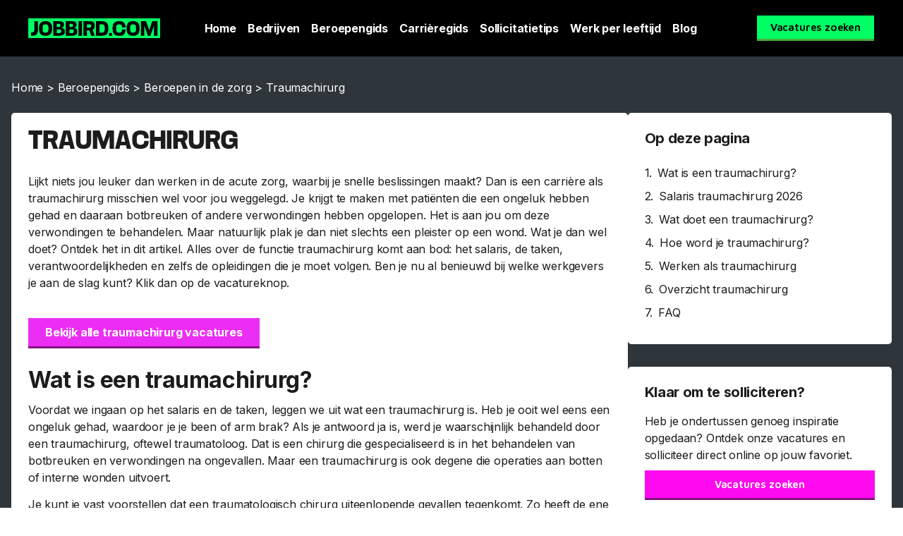

--- FILE ---
content_type: text/html; charset=UTF-8
request_url: https://career.jobbird.com/nl/beroepengids/beroepen-in-de-zorg/traumachirurg
body_size: 23325
content:
<!doctype html>
<html lang="nl-NL">
<head>
	<meta charset="UTF-8">
	<meta name="viewport" content="width=device-width, initial-scale=1">
	<link rel="profile" href="https://gmpg.org/xfn/11">
	<meta name='robots' content='index, follow, max-image-preview:large, max-snippet:-1, max-video-preview:-1' />
	<style>img:is([sizes="auto" i], [sizes^="auto," i]) { contain-intrinsic-size: 3000px 1500px }</style>
	<link rel="alternate" hreflang="x-default"  href="https://career.jobbird.com/nl/beroepengids/beroepen-in-de-zorg/traumachirurg" />
<link rel="alternate" hreflang="nl" href="https://career.jobbird.com/nl/beroepengids/beroepen-in-de-zorg/traumachirurg" />

	<!-- This site is optimized with the Yoast SEO Premium plugin v25.0 (Yoast SEO v25.0) - https://yoast.com/wordpress/plugins/seo/ -->
	<title>Traumachirurg: salaris, taken en omschrijving | Jobbird</title>
<link rel="preload" as="font" href="https://career.jobbird.com/wp-content/uploads/2020/10/AnyConv.com__mediasans-bold.woff2" crossorigin>
<link rel="preload" as="font" href="https://career.jobbird.com/wp-content/uploads/2020/10/mediasans.woff2" crossorigin>
<link rel="preload" as="font" href="https://career.jobbird.com/wp-content/plugins/elementor/assets/lib/font-awesome/webfonts/fa-solid-900.woff2" crossorigin>
<link rel="preload" as="font" href="https://career.jobbird.com/wp-content/plugins/elementor/assets/lib/font-awesome/webfonts/fa-brands-400.woff2" crossorigin>
<link rel="preload" as="font" href="https://career.jobbird.com/wp-content/plugins/elementor/assets/lib/eicons/fonts/eicons.woff2" crossorigin><link rel="preload" data-rocket-preload as="image" href="https://career.jobbird.com/wp-content/uploads/2020/10/Logo-Jobbird.svg" fetchpriority="high"><link rel="preload" data-rocket-preload as="style" href="https://fonts.googleapis.com/css?family=Maven%20Pro%3A100%2C100italic%2C200%2C200italic%2C300%2C300italic%2C400%2C400italic%2C500%2C500italic%2C600%2C600italic%2C700%2C700italic%2C800%2C800italic%2C900%2C900italic%7CRoboto%3A100%2C100italic%2C200%2C200italic%2C300%2C300italic%2C400%2C400italic%2C500%2C500italic%2C600%2C600italic%2C700%2C700italic%2C800%2C800italic%2C900%2C900italic%7CInter%3A100%2C100italic%2C200%2C200italic%2C300%2C300italic%2C400%2C400italic%2C500%2C500italic%2C600%2C600italic%2C700%2C700italic%2C800%2C800italic%2C900%2C900italic&#038;display=swap" /><link rel="stylesheet" href="https://fonts.googleapis.com/css?family=Maven%20Pro%3A100%2C100italic%2C200%2C200italic%2C300%2C300italic%2C400%2C400italic%2C500%2C500italic%2C600%2C600italic%2C700%2C700italic%2C800%2C800italic%2C900%2C900italic%7CRoboto%3A100%2C100italic%2C200%2C200italic%2C300%2C300italic%2C400%2C400italic%2C500%2C500italic%2C600%2C600italic%2C700%2C700italic%2C800%2C800italic%2C900%2C900italic%7CInter%3A100%2C100italic%2C200%2C200italic%2C300%2C300italic%2C400%2C400italic%2C500%2C500italic%2C600%2C600italic%2C700%2C700italic%2C800%2C800italic%2C900%2C900italic&#038;display=swap" media="print" onload="this.media='all'" /><noscript><link rel="stylesheet" href="https://fonts.googleapis.com/css?family=Maven%20Pro%3A100%2C100italic%2C200%2C200italic%2C300%2C300italic%2C400%2C400italic%2C500%2C500italic%2C600%2C600italic%2C700%2C700italic%2C800%2C800italic%2C900%2C900italic%7CRoboto%3A100%2C100italic%2C200%2C200italic%2C300%2C300italic%2C400%2C400italic%2C500%2C500italic%2C600%2C600italic%2C700%2C700italic%2C800%2C800italic%2C900%2C900italic%7CInter%3A100%2C100italic%2C200%2C200italic%2C300%2C300italic%2C400%2C400italic%2C500%2C500italic%2C600%2C600italic%2C700%2C700italic%2C800%2C800italic%2C900%2C900italic&#038;display=swap" /></noscript>
	<meta name="description" content="Een traumachirurg, wat is dat? En welk salaris kun je verwachten? Met onze functieomschrijving weet je in no time alles over het beroep traumachirurg." />
	<link rel="canonical" href="https://career.jobbird.com/nl/beroepengids/beroepen-in-de-zorg/traumachirurg" />
	<meta property="og:locale" content="nl_NL" />
	<meta property="og:type" content="article" />
	<meta property="og:title" content="Traumachirurg" />
	<meta property="og:description" content="Een traumachirurg, wat is dat? En welk salaris kun je verwachten? Met onze functieomschrijving weet je in no time alles over het beroep traumachirurg." />
	<meta property="og:url" content="https://career.jobbird.com/nl/beroepengids/beroepen-in-de-zorg/traumachirurg" />
	<meta property="og:site_name" content="Career Jobbird" />
	<meta property="article:publisher" content="https://www.facebook.com/jobbird" />
	<meta property="og:image" content="https://career.jobbird.com/wp-content/uploads/2021/01/JB-Foto-–-2.jpg" />
	<meta property="og:image:width" content="1400" />
	<meta property="og:image:height" content="1113" />
	<meta property="og:image:type" content="image/jpeg" />
	<meta name="twitter:card" content="summary_large_image" />
	<meta name="twitter:label1" content="Geschatte leestijd" />
	<meta name="twitter:data1" content="7 minuten" />
	<script type="application/ld+json" class="yoast-schema-graph">{"@context":"https://schema.org","@graph":[{"@type":"WebPage","@id":"https://career.jobbird.com/nl/beroepengids/beroepen-in-de-zorg/traumachirurg","url":"https://career.jobbird.com/nl/beroepengids/beroepen-in-de-zorg/traumachirurg","name":"Traumachirurg: salaris, taken en omschrijving | Jobbird","isPartOf":{"@id":"https://career.jobbird.com/nl/#website"},"datePublished":"2023-01-18T07:17:29+00:00","description":"Een traumachirurg, wat is dat? En welk salaris kun je verwachten? Met onze functieomschrijving weet je in no time alles over het beroep traumachirurg.","breadcrumb":{"@id":"https://career.jobbird.com/nl/beroepengids/beroepen-in-de-zorg/traumachirurg#breadcrumb"},"inLanguage":"nl-NL","potentialAction":[{"@type":"ReadAction","target":["https://career.jobbird.com/nl/beroepengids/beroepen-in-de-zorg/traumachirurg"]}]},{"@type":"BreadcrumbList","@id":"https://career.jobbird.com/nl/beroepengids/beroepen-in-de-zorg/traumachirurg#breadcrumb","itemListElement":[{"@type":"ListItem","position":1,"name":"Home","item":"https://career.jobbird.com/nl"},{"@type":"ListItem","position":2,"name":"Beroepengids","item":"https://career.jobbird.com/nl/beroepengids"},{"@type":"ListItem","position":3,"name":"Beroepen in de zorg","item":"https://career.jobbird.com/nl/beroepengids/beroepen-in-de-zorg"},{"@type":"ListItem","position":4,"name":"Traumachirurg"}]},{"@type":"WebSite","@id":"https://career.jobbird.com/nl/#website","url":"https://career.jobbird.com/nl/","name":"Jobbird","description":"","publisher":{"@id":"https://career.jobbird.com/nl/#organization"},"inLanguage":"nl-NL"},{"@type":"Organization","@id":"https://career.jobbird.com/nl/#organization","name":"Jobbird","url":"https://career.jobbird.com/nl/","logo":{"@type":"ImageObject","inLanguage":"nl-NL","@id":"https://career.jobbird.com/nl/#/schema/logo/image/","url":"https://career.jobbird.com/wp-content/uploads/2020/10/favicon.png","contentUrl":"https://career.jobbird.com/wp-content/uploads/2020/10/favicon.png","width":180,"height":180,"caption":"Jobbird"},"image":{"@id":"https://career.jobbird.com/nl/#/schema/logo/image/"},"sameAs":["https://www.facebook.com/jobbird","https://www.instagram.com/jobbird","https://www.linkedin.com/company/jobbird-com"]}]}</script>
	<!-- / Yoast SEO Premium plugin. -->


<link rel='dns-prefetch' href='//www.googletagmanager.com' />
<link rel='dns-prefetch' href='//fonts.gstatic.com' />
<link rel='dns-prefetch' href='//fonts.googleapis.com' />
<link rel='dns-prefetch' href='//google-analytics.com' />
<link rel='dns-prefetch' href='//www.google-analytics.com' />
<link href='https://fonts.gstatic.com' crossorigin rel='preconnect' />
<link rel='stylesheet' id='wp-block-library-css' href='https://career.jobbird.com/wp-includes/css/dist/block-library/style.min.css?ver=6.7.4' media='all' />
<style id='global-styles-inline-css'>
:root{--wp--preset--aspect-ratio--square: 1;--wp--preset--aspect-ratio--4-3: 4/3;--wp--preset--aspect-ratio--3-4: 3/4;--wp--preset--aspect-ratio--3-2: 3/2;--wp--preset--aspect-ratio--2-3: 2/3;--wp--preset--aspect-ratio--16-9: 16/9;--wp--preset--aspect-ratio--9-16: 9/16;--wp--preset--color--black: #000000;--wp--preset--color--cyan-bluish-gray: #abb8c3;--wp--preset--color--white: #ffffff;--wp--preset--color--pale-pink: #f78da7;--wp--preset--color--vivid-red: #cf2e2e;--wp--preset--color--luminous-vivid-orange: #ff6900;--wp--preset--color--luminous-vivid-amber: #fcb900;--wp--preset--color--light-green-cyan: #7bdcb5;--wp--preset--color--vivid-green-cyan: #00d084;--wp--preset--color--pale-cyan-blue: #8ed1fc;--wp--preset--color--vivid-cyan-blue: #0693e3;--wp--preset--color--vivid-purple: #9b51e0;--wp--preset--gradient--vivid-cyan-blue-to-vivid-purple: linear-gradient(135deg,rgba(6,147,227,1) 0%,rgb(155,81,224) 100%);--wp--preset--gradient--light-green-cyan-to-vivid-green-cyan: linear-gradient(135deg,rgb(122,220,180) 0%,rgb(0,208,130) 100%);--wp--preset--gradient--luminous-vivid-amber-to-luminous-vivid-orange: linear-gradient(135deg,rgba(252,185,0,1) 0%,rgba(255,105,0,1) 100%);--wp--preset--gradient--luminous-vivid-orange-to-vivid-red: linear-gradient(135deg,rgba(255,105,0,1) 0%,rgb(207,46,46) 100%);--wp--preset--gradient--very-light-gray-to-cyan-bluish-gray: linear-gradient(135deg,rgb(238,238,238) 0%,rgb(169,184,195) 100%);--wp--preset--gradient--cool-to-warm-spectrum: linear-gradient(135deg,rgb(74,234,220) 0%,rgb(151,120,209) 20%,rgb(207,42,186) 40%,rgb(238,44,130) 60%,rgb(251,105,98) 80%,rgb(254,248,76) 100%);--wp--preset--gradient--blush-light-purple: linear-gradient(135deg,rgb(255,206,236) 0%,rgb(152,150,240) 100%);--wp--preset--gradient--blush-bordeaux: linear-gradient(135deg,rgb(254,205,165) 0%,rgb(254,45,45) 50%,rgb(107,0,62) 100%);--wp--preset--gradient--luminous-dusk: linear-gradient(135deg,rgb(255,203,112) 0%,rgb(199,81,192) 50%,rgb(65,88,208) 100%);--wp--preset--gradient--pale-ocean: linear-gradient(135deg,rgb(255,245,203) 0%,rgb(182,227,212) 50%,rgb(51,167,181) 100%);--wp--preset--gradient--electric-grass: linear-gradient(135deg,rgb(202,248,128) 0%,rgb(113,206,126) 100%);--wp--preset--gradient--midnight: linear-gradient(135deg,rgb(2,3,129) 0%,rgb(40,116,252) 100%);--wp--preset--font-size--small: 13px;--wp--preset--font-size--medium: 20px;--wp--preset--font-size--large: 36px;--wp--preset--font-size--x-large: 42px;--wp--preset--spacing--20: 0.44rem;--wp--preset--spacing--30: 0.67rem;--wp--preset--spacing--40: 1rem;--wp--preset--spacing--50: 1.5rem;--wp--preset--spacing--60: 2.25rem;--wp--preset--spacing--70: 3.38rem;--wp--preset--spacing--80: 5.06rem;--wp--preset--shadow--natural: 6px 6px 9px rgba(0, 0, 0, 0.2);--wp--preset--shadow--deep: 12px 12px 50px rgba(0, 0, 0, 0.4);--wp--preset--shadow--sharp: 6px 6px 0px rgba(0, 0, 0, 0.2);--wp--preset--shadow--outlined: 6px 6px 0px -3px rgba(255, 255, 255, 1), 6px 6px rgba(0, 0, 0, 1);--wp--preset--shadow--crisp: 6px 6px 0px rgba(0, 0, 0, 1);}:root { --wp--style--global--content-size: 800px;--wp--style--global--wide-size: 1200px; }:where(body) { margin: 0; }.wp-site-blocks > .alignleft { float: left; margin-right: 2em; }.wp-site-blocks > .alignright { float: right; margin-left: 2em; }.wp-site-blocks > .aligncenter { justify-content: center; margin-left: auto; margin-right: auto; }:where(.wp-site-blocks) > * { margin-block-start: 24px; margin-block-end: 0; }:where(.wp-site-blocks) > :first-child { margin-block-start: 0; }:where(.wp-site-blocks) > :last-child { margin-block-end: 0; }:root { --wp--style--block-gap: 24px; }:root :where(.is-layout-flow) > :first-child{margin-block-start: 0;}:root :where(.is-layout-flow) > :last-child{margin-block-end: 0;}:root :where(.is-layout-flow) > *{margin-block-start: 24px;margin-block-end: 0;}:root :where(.is-layout-constrained) > :first-child{margin-block-start: 0;}:root :where(.is-layout-constrained) > :last-child{margin-block-end: 0;}:root :where(.is-layout-constrained) > *{margin-block-start: 24px;margin-block-end: 0;}:root :where(.is-layout-flex){gap: 24px;}:root :where(.is-layout-grid){gap: 24px;}.is-layout-flow > .alignleft{float: left;margin-inline-start: 0;margin-inline-end: 2em;}.is-layout-flow > .alignright{float: right;margin-inline-start: 2em;margin-inline-end: 0;}.is-layout-flow > .aligncenter{margin-left: auto !important;margin-right: auto !important;}.is-layout-constrained > .alignleft{float: left;margin-inline-start: 0;margin-inline-end: 2em;}.is-layout-constrained > .alignright{float: right;margin-inline-start: 2em;margin-inline-end: 0;}.is-layout-constrained > .aligncenter{margin-left: auto !important;margin-right: auto !important;}.is-layout-constrained > :where(:not(.alignleft):not(.alignright):not(.alignfull)){max-width: var(--wp--style--global--content-size);margin-left: auto !important;margin-right: auto !important;}.is-layout-constrained > .alignwide{max-width: var(--wp--style--global--wide-size);}body .is-layout-flex{display: flex;}.is-layout-flex{flex-wrap: wrap;align-items: center;}.is-layout-flex > :is(*, div){margin: 0;}body .is-layout-grid{display: grid;}.is-layout-grid > :is(*, div){margin: 0;}body{padding-top: 0px;padding-right: 0px;padding-bottom: 0px;padding-left: 0px;}a:where(:not(.wp-element-button)){text-decoration: underline;}:root :where(.wp-element-button, .wp-block-button__link){background-color: #32373c;border-width: 0;color: #fff;font-family: inherit;font-size: inherit;line-height: inherit;padding: calc(0.667em + 2px) calc(1.333em + 2px);text-decoration: none;}.has-black-color{color: var(--wp--preset--color--black) !important;}.has-cyan-bluish-gray-color{color: var(--wp--preset--color--cyan-bluish-gray) !important;}.has-white-color{color: var(--wp--preset--color--white) !important;}.has-pale-pink-color{color: var(--wp--preset--color--pale-pink) !important;}.has-vivid-red-color{color: var(--wp--preset--color--vivid-red) !important;}.has-luminous-vivid-orange-color{color: var(--wp--preset--color--luminous-vivid-orange) !important;}.has-luminous-vivid-amber-color{color: var(--wp--preset--color--luminous-vivid-amber) !important;}.has-light-green-cyan-color{color: var(--wp--preset--color--light-green-cyan) !important;}.has-vivid-green-cyan-color{color: var(--wp--preset--color--vivid-green-cyan) !important;}.has-pale-cyan-blue-color{color: var(--wp--preset--color--pale-cyan-blue) !important;}.has-vivid-cyan-blue-color{color: var(--wp--preset--color--vivid-cyan-blue) !important;}.has-vivid-purple-color{color: var(--wp--preset--color--vivid-purple) !important;}.has-black-background-color{background-color: var(--wp--preset--color--black) !important;}.has-cyan-bluish-gray-background-color{background-color: var(--wp--preset--color--cyan-bluish-gray) !important;}.has-white-background-color{background-color: var(--wp--preset--color--white) !important;}.has-pale-pink-background-color{background-color: var(--wp--preset--color--pale-pink) !important;}.has-vivid-red-background-color{background-color: var(--wp--preset--color--vivid-red) !important;}.has-luminous-vivid-orange-background-color{background-color: var(--wp--preset--color--luminous-vivid-orange) !important;}.has-luminous-vivid-amber-background-color{background-color: var(--wp--preset--color--luminous-vivid-amber) !important;}.has-light-green-cyan-background-color{background-color: var(--wp--preset--color--light-green-cyan) !important;}.has-vivid-green-cyan-background-color{background-color: var(--wp--preset--color--vivid-green-cyan) !important;}.has-pale-cyan-blue-background-color{background-color: var(--wp--preset--color--pale-cyan-blue) !important;}.has-vivid-cyan-blue-background-color{background-color: var(--wp--preset--color--vivid-cyan-blue) !important;}.has-vivid-purple-background-color{background-color: var(--wp--preset--color--vivid-purple) !important;}.has-black-border-color{border-color: var(--wp--preset--color--black) !important;}.has-cyan-bluish-gray-border-color{border-color: var(--wp--preset--color--cyan-bluish-gray) !important;}.has-white-border-color{border-color: var(--wp--preset--color--white) !important;}.has-pale-pink-border-color{border-color: var(--wp--preset--color--pale-pink) !important;}.has-vivid-red-border-color{border-color: var(--wp--preset--color--vivid-red) !important;}.has-luminous-vivid-orange-border-color{border-color: var(--wp--preset--color--luminous-vivid-orange) !important;}.has-luminous-vivid-amber-border-color{border-color: var(--wp--preset--color--luminous-vivid-amber) !important;}.has-light-green-cyan-border-color{border-color: var(--wp--preset--color--light-green-cyan) !important;}.has-vivid-green-cyan-border-color{border-color: var(--wp--preset--color--vivid-green-cyan) !important;}.has-pale-cyan-blue-border-color{border-color: var(--wp--preset--color--pale-cyan-blue) !important;}.has-vivid-cyan-blue-border-color{border-color: var(--wp--preset--color--vivid-cyan-blue) !important;}.has-vivid-purple-border-color{border-color: var(--wp--preset--color--vivid-purple) !important;}.has-vivid-cyan-blue-to-vivid-purple-gradient-background{background: var(--wp--preset--gradient--vivid-cyan-blue-to-vivid-purple) !important;}.has-light-green-cyan-to-vivid-green-cyan-gradient-background{background: var(--wp--preset--gradient--light-green-cyan-to-vivid-green-cyan) !important;}.has-luminous-vivid-amber-to-luminous-vivid-orange-gradient-background{background: var(--wp--preset--gradient--luminous-vivid-amber-to-luminous-vivid-orange) !important;}.has-luminous-vivid-orange-to-vivid-red-gradient-background{background: var(--wp--preset--gradient--luminous-vivid-orange-to-vivid-red) !important;}.has-very-light-gray-to-cyan-bluish-gray-gradient-background{background: var(--wp--preset--gradient--very-light-gray-to-cyan-bluish-gray) !important;}.has-cool-to-warm-spectrum-gradient-background{background: var(--wp--preset--gradient--cool-to-warm-spectrum) !important;}.has-blush-light-purple-gradient-background{background: var(--wp--preset--gradient--blush-light-purple) !important;}.has-blush-bordeaux-gradient-background{background: var(--wp--preset--gradient--blush-bordeaux) !important;}.has-luminous-dusk-gradient-background{background: var(--wp--preset--gradient--luminous-dusk) !important;}.has-pale-ocean-gradient-background{background: var(--wp--preset--gradient--pale-ocean) !important;}.has-electric-grass-gradient-background{background: var(--wp--preset--gradient--electric-grass) !important;}.has-midnight-gradient-background{background: var(--wp--preset--gradient--midnight) !important;}.has-small-font-size{font-size: var(--wp--preset--font-size--small) !important;}.has-medium-font-size{font-size: var(--wp--preset--font-size--medium) !important;}.has-large-font-size{font-size: var(--wp--preset--font-size--large) !important;}.has-x-large-font-size{font-size: var(--wp--preset--font-size--x-large) !important;}
:root :where(.wp-block-pullquote){font-size: 1.5em;line-height: 1.6;}
</style>
<style id='dominant-color-styles-inline-css'>
img[data-dominant-color]:not(.has-transparency) { background-color: var(--dominant-color); }
</style>
<link rel='stylesheet' id='wpml-legacy-horizontal-list-0-css' href='https://career.jobbird.com/wp-content/plugins/sitepress-multilingual-cms/templates/language-switchers/legacy-list-horizontal/style.min.css?ver=1' media='all' />
<link data-minify="1" rel='stylesheet' id='custom-icon-font-css' href='https://career.jobbird.com/wp-content/cache/min/1/wp-content/themes/jobbird/custom_icons/custom-font-icons.css?ver=1740482312' media='all' />
<link rel='stylesheet' id='hello-elementor-css' href='https://career.jobbird.com/wp-content/themes/hello-elementor/style.min.css?ver=3.3.0' media='all' />
<link rel='stylesheet' id='hello-elementor-theme-style-css' href='https://career.jobbird.com/wp-content/themes/hello-elementor/theme.min.css?ver=3.3.0' media='all' />
<link rel='stylesheet' id='hello-elementor-header-footer-css' href='https://career.jobbird.com/wp-content/themes/hello-elementor/header-footer.min.css?ver=3.3.0' media='all' />
<link rel='stylesheet' id='elementor-frontend-css' href='https://career.jobbird.com/wp-content/plugins/elementor/assets/css/frontend.min.css?ver=3.27.6' media='all' />
<link rel='stylesheet' id='widget-image-css' href='https://career.jobbird.com/wp-content/plugins/elementor/assets/css/widget-image.min.css?ver=3.27.6' media='all' />
<link rel='stylesheet' id='widget-nav-menu-css' href='https://career.jobbird.com/wp-content/plugins/elementor-pro/assets/css/widget-nav-menu.min.css?ver=3.27.4' media='all' />
<link rel='stylesheet' id='e-sticky-css' href='https://career.jobbird.com/wp-content/plugins/elementor-pro/assets/css/modules/sticky.min.css?ver=3.27.4' media='all' />
<link rel='stylesheet' id='widget-heading-css' href='https://career.jobbird.com/wp-content/plugins/elementor/assets/css/widget-heading.min.css?ver=3.27.6' media='all' />
<link rel='stylesheet' id='widget-icon-list-css' href='https://career.jobbird.com/wp-content/plugins/elementor/assets/css/widget-icon-list.min.css?ver=3.27.6' media='all' />
<link rel='stylesheet' id='widget-social-icons-css' href='https://career.jobbird.com/wp-content/plugins/elementor/assets/css/widget-social-icons.min.css?ver=3.27.6' media='all' />
<link rel='stylesheet' id='e-apple-webkit-css' href='https://career.jobbird.com/wp-content/plugins/elementor/assets/css/conditionals/apple-webkit.min.css?ver=3.27.6' media='all' />
<link rel='stylesheet' id='widget-breadcrumbs-css' href='https://career.jobbird.com/wp-content/plugins/elementor-pro/assets/css/widget-breadcrumbs.min.css?ver=3.27.4' media='all' />
<link rel='stylesheet' id='widget-table-of-contents-css' href='https://career.jobbird.com/wp-content/plugins/elementor-pro/assets/css/widget-table-of-contents.min.css?ver=3.27.4' media='all' />
<link rel='stylesheet' id='widget-text-editor-css' href='https://career.jobbird.com/wp-content/plugins/elementor/assets/css/widget-text-editor.min.css?ver=3.27.6' media='all' />
<link rel='stylesheet' id='elementor-post-10-css' href='https://career.jobbird.com/wp-content/uploads/elementor/css/post-10.css?ver=1740482311' media='all' />
<link rel='stylesheet' id='elementor-post-29-css' href='https://career.jobbird.com/wp-content/uploads/elementor/css/post-29.css?ver=1756995100' media='all' />
<link rel='stylesheet' id='elementor-post-167391-css' href='https://career.jobbird.com/wp-content/uploads/elementor/css/post-167391.css?ver=1740482311' media='all' />
<link rel='stylesheet' id='elementor-post-1248-css' href='https://career.jobbird.com/wp-content/uploads/elementor/css/post-1248.css?ver=1757066583' media='all' />
<style id='akismet-widget-style-inline-css'>

			.a-stats {
				--akismet-color-mid-green: #357b49;
				--akismet-color-white: #fff;
				--akismet-color-light-grey: #f6f7f7;

				max-width: 350px;
				width: auto;
			}

			.a-stats * {
				all: unset;
				box-sizing: border-box;
			}

			.a-stats strong {
				font-weight: 600;
			}

			.a-stats a.a-stats__link,
			.a-stats a.a-stats__link:visited,
			.a-stats a.a-stats__link:active {
				background: var(--akismet-color-mid-green);
				border: none;
				box-shadow: none;
				border-radius: 8px;
				color: var(--akismet-color-white);
				cursor: pointer;
				display: block;
				font-family: -apple-system, BlinkMacSystemFont, 'Segoe UI', 'Roboto', 'Oxygen-Sans', 'Ubuntu', 'Cantarell', 'Helvetica Neue', sans-serif;
				font-weight: 500;
				padding: 12px;
				text-align: center;
				text-decoration: none;
				transition: all 0.2s ease;
			}

			/* Extra specificity to deal with TwentyTwentyOne focus style */
			.widget .a-stats a.a-stats__link:focus {
				background: var(--akismet-color-mid-green);
				color: var(--akismet-color-white);
				text-decoration: none;
			}

			.a-stats a.a-stats__link:hover {
				filter: brightness(110%);
				box-shadow: 0 4px 12px rgba(0, 0, 0, 0.06), 0 0 2px rgba(0, 0, 0, 0.16);
			}

			.a-stats .count {
				color: var(--akismet-color-white);
				display: block;
				font-size: 1.5em;
				line-height: 1.4;
				padding: 0 13px;
				white-space: nowrap;
			}
		
</style>
<link data-minify="1" rel='stylesheet' id='hello-elementor-child-style-css' href='https://career.jobbird.com/wp-content/cache/min/1/wp-content/themes/jobbird/style.css?ver=1740482312' media='all' />
<style id='rocket-lazyload-inline-css'>
.rll-youtube-player{position:relative;padding-bottom:56.23%;height:0;overflow:hidden;max-width:100%;}.rll-youtube-player:focus-within{outline: 2px solid currentColor;outline-offset: 5px;}.rll-youtube-player iframe{position:absolute;top:0;left:0;width:100%;height:100%;z-index:100;background:0 0}.rll-youtube-player img{bottom:0;display:block;left:0;margin:auto;max-width:100%;width:100%;position:absolute;right:0;top:0;border:none;height:auto;-webkit-transition:.4s all;-moz-transition:.4s all;transition:.4s all}.rll-youtube-player img:hover{-webkit-filter:brightness(75%)}.rll-youtube-player .play{height:100%;width:100%;left:0;top:0;position:absolute;background:url(https://career.jobbird.com/wp-content/plugins/wp-rocket/assets/img/youtube.png) no-repeat center;background-color: transparent !important;cursor:pointer;border:none;}.wp-embed-responsive .wp-has-aspect-ratio .rll-youtube-player{position:absolute;padding-bottom:0;width:100%;height:100%;top:0;bottom:0;left:0;right:0}
</style>

<link rel="preconnect" href="https://fonts.gstatic.com/" crossorigin><script src="https://career.jobbird.com/wp-includes/js/jquery/jquery.min.js?ver=3.7.1" id="jquery-core-js" data-rocket-defer defer></script>
<script src="https://career.jobbird.com/wp-includes/js/jquery/jquery-migrate.min.js?ver=3.4.1" id="jquery-migrate-js" data-rocket-defer defer></script>

<!-- Google tag (gtag.js) snippet toegevoegd door Site Kit -->

<!-- Google Analytics snippet toegevoegd door Site Kit -->
<script src="https://www.googletagmanager.com/gtag/js?id=G-3D55K0SS3M" id="google_gtagjs-js" async></script>
<script id="google_gtagjs-js-after">
window.dataLayer = window.dataLayer || [];function gtag(){dataLayer.push(arguments);}
gtag("set","linker",{"domains":["career.jobbird.com"]});
gtag("js", new Date());
gtag("set", "developer_id.dZTNiMT", true);
gtag("config", "G-3D55K0SS3M");
</script>

<!-- Einde Google tag (gtag.js) snippet toegevoegd door Site Kit -->
<meta name="generator" content="WPML ver:4.6.15 stt:37,1,3,67;" />
<meta name="generator" content="auto-sizes 1.4.0">
<meta name="generator" content="dominant-color-images 1.2.0">
<meta name="generator" content="Site Kit by Google 1.146.0" /><meta name="generator" content="performance-lab 3.9.0; plugins: auto-sizes, dominant-color-images, embed-optimizer, performant-translations, speculation-rules, webp-uploads">
<meta name="generator" content="performant-translations 1.2.0">
<meta name="generator" content="webp-uploads 2.5.0">
        <script data-minify="1" async src="https://career.jobbird.com/wp-content/cache/min/1/sdk.js?ver=1736858399"></script>

<script>
    window.jobster ||= [];

    jobster.push(() => {
        jobster.init();
    });
</script>
    <meta name="generator" content="speculation-rules 1.4.0">
<meta name="generator" content="Elementor 3.27.6; features: e_font_icon_svg, additional_custom_breakpoints; settings: css_print_method-external, google_font-enabled, font_display-auto">
<link rel="preload" href="https://career.jobbird.com/wp-content/uploads/2020/10/AnyConv.com__mediasans-bold.woff2" as="font" type="font/woff2" crossorigin>
			<style>
				.e-con.e-parent:nth-of-type(n+4):not(.e-lazyloaded):not(.e-no-lazyload),
				.e-con.e-parent:nth-of-type(n+4):not(.e-lazyloaded):not(.e-no-lazyload) * {
					background-image: none !important;
				}
				@media screen and (max-height: 1024px) {
					.e-con.e-parent:nth-of-type(n+3):not(.e-lazyloaded):not(.e-no-lazyload),
					.e-con.e-parent:nth-of-type(n+3):not(.e-lazyloaded):not(.e-no-lazyload) * {
						background-image: none !important;
					}
				}
				@media screen and (max-height: 640px) {
					.e-con.e-parent:nth-of-type(n+2):not(.e-lazyloaded):not(.e-no-lazyload),
					.e-con.e-parent:nth-of-type(n+2):not(.e-lazyloaded):not(.e-no-lazyload) * {
						background-image: none !important;
					}
				}
			</style>
			<meta name="generator" content="embed-optimizer 1.0.0-beta1">
<link rel="icon" href="https://career.jobbird.com/wp-content/uploads/2020/10/favicon-150x150.png" sizes="32x32" />
<link rel="icon" href="https://career.jobbird.com/wp-content/uploads/2020/10/favicon.png" sizes="192x192" />
<link rel="apple-touch-icon" href="https://career.jobbird.com/wp-content/uploads/2020/10/favicon.png" />
<meta name="msapplication-TileImage" content="https://career.jobbird.com/wp-content/uploads/2020/10/favicon.png" />
<noscript><style id="rocket-lazyload-nojs-css">.rll-youtube-player, [data-lazy-src]{display:none !important;}</style></noscript><meta name="generator" content="WP Rocket 3.18.2" data-wpr-features="wpr_defer_js wpr_minify_js wpr_preload_fonts wpr_lazyload_images wpr_lazyload_iframes wpr_oci wpr_image_dimensions wpr_minify_css wpr_preload_links wpr_desktop wpr_dns_prefetch" /></head>
<body class="beroepengids-template-default single single-beroepengids postid-62425 wp-embed-responsive theme-default elementor-default elementor-kit-10 elementor-page-1248">


<a class="skip-link screen-reader-text" href="#content">Ga naar de inhoud</a>

		<div  data-elementor-type="header" data-elementor-id="29" class="elementor elementor-29 elementor-location-header" data-elementor-post-type="elementor_library">
					<header class="elementor-section elementor-top-section elementor-element elementor-element-7c61e26b elementor-section-height-min-height elementor-section-content-middle elementor-section-boxed elementor-section-height-default elementor-section-items-middle" data-id="7c61e26b" data-element_type="section" data-settings="{&quot;background_background&quot;:&quot;classic&quot;,&quot;sticky&quot;:&quot;top&quot;,&quot;sticky_on&quot;:[&quot;desktop&quot;,&quot;tablet&quot;,&quot;mobile&quot;],&quot;sticky_offset&quot;:0,&quot;sticky_effects_offset&quot;:0,&quot;sticky_anchor_link_offset&quot;:0}">
						<div  class="elementor-container elementor-column-gap-default">
					<div class="elementor-column elementor-col-33 elementor-top-column elementor-element elementor-element-6aa32db1" data-id="6aa32db1" data-element_type="column">
			<div class="elementor-widget-wrap elementor-element-populated">
						<div class="elementor-element elementor-element-1b3c129f elementor-widget elementor-widget-image" data-id="1b3c129f" data-element_type="widget" data-widget_type="image.default">
				<div class="elementor-widget-container">
																<a href="https://career.jobbird.com/nl">
							<img fetchpriority="high" width="187" height="28" src="https://career.jobbird.com/wp-content/uploads/2020/10/Logo-Jobbird.svg" title="Jobbird" alt="Jobbird"  />								</a>
															</div>
				</div>
					</div>
		</div>
				<div class="elementor-column elementor-col-33 elementor-top-column elementor-element elementor-element-2174ebe8" data-id="2174ebe8" data-element_type="column">
			<div class="elementor-widget-wrap elementor-element-populated">
						<div class="elementor-element elementor-element-397bb31 elementor-widget__width-auto elementor-nav-menu--stretch elementor-widget-mobile__width-auto elementor-nav-menu--dropdown-tablet elementor-nav-menu__text-align-aside elementor-nav-menu--toggle elementor-nav-menu--burger elementor-widget elementor-widget-nav-menu" data-id="397bb31" data-element_type="widget" data-settings="{&quot;full_width&quot;:&quot;stretch&quot;,&quot;layout&quot;:&quot;horizontal&quot;,&quot;submenu_icon&quot;:{&quot;value&quot;:&quot;&lt;svg class=\&quot;e-font-icon-svg e-fas-caret-down\&quot; viewBox=\&quot;0 0 320 512\&quot; xmlns=\&quot;http:\/\/www.w3.org\/2000\/svg\&quot;&gt;&lt;path d=\&quot;M31.3 192h257.3c17.8 0 26.7 21.5 14.1 34.1L174.1 354.8c-7.8 7.8-20.5 7.8-28.3 0L17.2 226.1C4.6 213.5 13.5 192 31.3 192z\&quot;&gt;&lt;\/path&gt;&lt;\/svg&gt;&quot;,&quot;library&quot;:&quot;fa-solid&quot;},&quot;toggle&quot;:&quot;burger&quot;}" data-widget_type="nav-menu.default">
				<div class="elementor-widget-container">
								<nav aria-label="Menu" class="elementor-nav-menu--main elementor-nav-menu__container elementor-nav-menu--layout-horizontal e--pointer-underline e--animation-fade">
				<ul id="menu-1-397bb31" class="elementor-nav-menu"><li class="menu-item menu-item-type-custom menu-item-object-custom menu-item-home menu-item-27"><a href="https://career.jobbird.com/nl" class="elementor-item">Home</a></li>
<li class="menu-item menu-item-type-custom menu-item-object-custom menu-item-164045"><a href="https://career.jobbird.com/nl/werken-bij" class="elementor-item">Bedrijven</a></li>
<li class="menu-item menu-item-type-post_type_archive menu-item-object-beroepengids menu-item-4951"><a href="https://career.jobbird.com/nl/beroepengids" class="elementor-item">Beroepengids</a></li>
<li class="menu-item menu-item-type-post_type_archive menu-item-object-carriere menu-item-962"><a href="https://career.jobbird.com/nl/carriere" class="elementor-item">Carrièregids</a></li>
<li class="menu-item menu-item-type-post_type_archive menu-item-object-sollicitatietips menu-item-411"><a href="https://career.jobbird.com/nl/sollicitatietips" class="elementor-item">Sollicitatietips</a></li>
<li class="menu-item menu-item-type-post_type_archive menu-item-object-werk-per-leeftijd menu-item-5619"><a href="https://career.jobbird.com/nl/werk-per-leeftijd" class="elementor-item">Werk per leeftijd</a></li>
<li class="menu-item menu-item-type-post_type menu-item-object-page current_page_parent menu-item-4242"><a href="https://career.jobbird.com/nl/blog" class="elementor-item">Blog</a></li>
</ul>			</nav>
					<div class="elementor-menu-toggle" role="button" tabindex="0" aria-label="Menu toggle" aria-expanded="false">
			<svg aria-hidden="true" role="presentation" class="elementor-menu-toggle__icon--open e-font-icon-svg e-eicon-menu-bar" viewBox="0 0 1000 1000" xmlns="http://www.w3.org/2000/svg"><path d="M104 333H896C929 333 958 304 958 271S929 208 896 208H104C71 208 42 237 42 271S71 333 104 333ZM104 583H896C929 583 958 554 958 521S929 458 896 458H104C71 458 42 487 42 521S71 583 104 583ZM104 833H896C929 833 958 804 958 771S929 708 896 708H104C71 708 42 737 42 771S71 833 104 833Z"></path></svg><svg aria-hidden="true" role="presentation" class="elementor-menu-toggle__icon--close e-font-icon-svg e-eicon-close" viewBox="0 0 1000 1000" xmlns="http://www.w3.org/2000/svg"><path d="M742 167L500 408 258 167C246 154 233 150 217 150 196 150 179 158 167 167 154 179 150 196 150 212 150 229 154 242 171 254L408 500 167 742C138 771 138 800 167 829 196 858 225 858 254 829L496 587 738 829C750 842 767 846 783 846 800 846 817 842 829 829 842 817 846 804 846 783 846 767 842 750 829 737L588 500 833 258C863 229 863 200 833 171 804 137 775 137 742 167Z"></path></svg>		</div>
					<nav class="elementor-nav-menu--dropdown elementor-nav-menu__container" aria-hidden="true">
				<ul id="menu-2-397bb31" class="elementor-nav-menu"><li class="menu-item menu-item-type-custom menu-item-object-custom menu-item-home menu-item-27"><a href="https://career.jobbird.com/nl" class="elementor-item" tabindex="-1">Home</a></li>
<li class="menu-item menu-item-type-custom menu-item-object-custom menu-item-164045"><a href="https://career.jobbird.com/nl/werken-bij" class="elementor-item" tabindex="-1">Bedrijven</a></li>
<li class="menu-item menu-item-type-post_type_archive menu-item-object-beroepengids menu-item-4951"><a href="https://career.jobbird.com/nl/beroepengids" class="elementor-item" tabindex="-1">Beroepengids</a></li>
<li class="menu-item menu-item-type-post_type_archive menu-item-object-carriere menu-item-962"><a href="https://career.jobbird.com/nl/carriere" class="elementor-item" tabindex="-1">Carrièregids</a></li>
<li class="menu-item menu-item-type-post_type_archive menu-item-object-sollicitatietips menu-item-411"><a href="https://career.jobbird.com/nl/sollicitatietips" class="elementor-item" tabindex="-1">Sollicitatietips</a></li>
<li class="menu-item menu-item-type-post_type_archive menu-item-object-werk-per-leeftijd menu-item-5619"><a href="https://career.jobbird.com/nl/werk-per-leeftijd" class="elementor-item" tabindex="-1">Werk per leeftijd</a></li>
<li class="menu-item menu-item-type-post_type menu-item-object-page current_page_parent menu-item-4242"><a href="https://career.jobbird.com/nl/blog" class="elementor-item" tabindex="-1">Blog</a></li>
</ul>			</nav>
						</div>
				</div>
				<div class="elementor-element elementor-element-d6313d6 elementor-widget__width-auto elementor-hidden-mobile elementor-hidden-desktop elementor-hidden-tablet elementor-widget elementor-widget-shortcode" data-id="d6313d6" data-element_type="widget" data-widget_type="shortcode.default">
				<div class="elementor-widget-container">
							<div class="elementor-shortcode">
<div class="wpml-ls-statics-shortcode_actions wpml-ls wpml-ls-legacy-list-horizontal">
	<ul><li class="wpml-ls-slot-shortcode_actions wpml-ls-item wpml-ls-item-nl wpml-ls-current-language wpml-ls-first-item wpml-ls-last-item wpml-ls-item-legacy-list-horizontal">
				<a href="https://career.jobbird.com/nl/beroepengids/beroepen-in-de-zorg/traumachirurg" class="wpml-ls-link">
                                                        <img width="18" height="12"
            class="wpml-ls-flag"
            src="data:image/svg+xml,%3Csvg%20xmlns='http://www.w3.org/2000/svg'%20viewBox='0%200%2018%2012'%3E%3C/svg%3E"
            alt="Nederlands"
           
           
    data-lazy-src="https://career.jobbird.com/wp-content/plugins/sitepress-multilingual-cms/res/flags/nl.png" /><noscript><img width="18" height="12"
            class="wpml-ls-flag"
            src="https://career.jobbird.com/wp-content/plugins/sitepress-multilingual-cms/res/flags/nl.png"
            alt="Nederlands"
           
           
    /></noscript></a>
			</li></ul>
</div>
</div>
						</div>
				</div>
					</div>
		</div>
				<div class="elementor-column elementor-col-33 elementor-top-column elementor-element elementor-element-2823512e elementor-hidden-mobile" data-id="2823512e" data-element_type="column">
			<div class="elementor-widget-wrap elementor-element-populated">
						<div class="elementor-element elementor-element-24f656e1 elementor-widget__width-auto elementor-hidden-phone elementor-widget elementor-widget-button" data-id="24f656e1" data-element_type="widget" data-widget_type="button.default">
				<div class="elementor-widget-container">
									<div class="elementor-button-wrapper">
					<a class="elementor-button elementor-button-link elementor-size-sm" href="https://www.jobbird.com/nl/mijn/cv-plaatsen">
						<span class="elementor-button-content-wrapper">
									<span class="elementor-button-text">Vacatures zoeken</span>
					</span>
					</a>
				</div>
								</div>
				</div>
					</div>
		</div>
					</div>
		</header>
				</div>
				<div  data-elementor-type="single-post" data-elementor-id="1248" class="elementor elementor-1248 elementor-location-single post-62425 beroepengids type-beroepengids status-publish hentry" data-elementor-post-type="elementor_library">
			<div class="elementor-element elementor-element-c4d1c07 e-flex e-con-boxed e-con e-parent" data-id="c4d1c07" data-element_type="container" data-settings="{&quot;background_background&quot;:&quot;classic&quot;}">
					<div  class="e-con-inner">
		<div class="elementor-element elementor-element-03129cc e-con-full e-flex e-con e-child" data-id="03129cc" data-element_type="container">
				<div class="elementor-element elementor-element-2572bbc elementor-widget elementor-widget-breadcrumbs" data-id="2572bbc" data-element_type="widget" data-widget_type="breadcrumbs.default">
				<div class="elementor-widget-container">
					<p id="breadcrumbs"><span><span><a href="https://career.jobbird.com/nl">Home</a></span> &gt; <span><a href="https://career.jobbird.com/nl/beroepengids">Beroepengids</a></span> &gt; <span><a href="https://career.jobbird.com/nl/beroepengids/beroepen-in-de-zorg">Beroepen in de zorg</a></span> &gt; <span class="breadcrumb_last" aria-current="page">Traumachirurg</span></span></p>				</div>
				</div>
				</div>
		<div class="elementor-element elementor-element-46c3b4c e-flex e-con-boxed e-con e-child" data-id="46c3b4c" data-element_type="container">
					<div class="e-con-inner">
		<article class="elementor-element elementor-element-db5fbf7 e-con-full e-flex e-con e-child" data-id="db5fbf7" data-element_type="container" data-settings="{&quot;background_background&quot;:&quot;classic&quot;}">
		<div class="elementor-element elementor-element-608261f e-con-full e-flex e-con e-child" data-id="608261f" data-element_type="container" data-settings="{&quot;background_background&quot;:&quot;classic&quot;}">
				<div class="elementor-element elementor-element-3db1350 elementor-widget elementor-widget-heading" data-id="3db1350" data-element_type="widget" data-widget_type="heading.default">
				<div class="elementor-widget-container">
					<h1 class="elementor-heading-title elementor-size-default">Traumachirurg</h1>				</div>
				</div>
				<div class="elementor-element elementor-element-5aaad60 elementor-widget elementor-widget-theme-post-content" data-id="5aaad60" data-element_type="widget" data-widget_type="theme-post-content.default">
				<div class="elementor-widget-container">
					<p>Lijkt niets jou leuker dan werken in de acute zorg, waarbij je snelle beslissingen maakt? Dan is een carrière als traumachirurg misschien wel voor jou weggelegd. Je krijgt te maken met patiënten die een ongeluk hebben gehad en daaraan botbreuken of andere verwondingen hebben opgelopen. Het is aan jou om deze verwondingen te behandelen. Maar natuurlijk plak je dan niet slechts een pleister op een wond. Wat je dan wel doet? Ontdek het in dit artikel. Alles over de functie traumachirurg komt aan bod: het salaris, de taken, verantwoordelijkheden en zelfs de opleidingen die je moet volgen. Ben je nu al benieuwd bij welke werkgevers je aan de slag kunt? Klik dan op de vacatureknop.<br />
&nbsp;<br />
<p><a class="CTA-jobbird-purple" href="https://www.jobbird.com/nl/vacature?s=traumachirurg">Bekijk alle traumachirurg vacatures</a></p></p>
<h2 id="wat-is-een-traumachirurg">Wat is een traumachirurg?</h2>
<p>Voordat we ingaan op het salaris en de taken, leggen we uit wat een traumachirurg is. Heb je ooit wel eens een ongeluk gehad, waardoor je je been of arm brak? Als je antwoord ja is, werd je waarschijnlijk behandeld door een traumachirurg, oftewel traumatoloog. Dat is een chirurg die gespecialiseerd is in het behandelen van botbreuken en verwondingen na ongevallen. Maar een traumachirurg is ook degene die operaties aan botten of interne wonden uitvoert.</p>
<p>Je kunt je vast voorstellen dat een traumatologisch chirurg uiteenlopende gevallen tegenkomt. Zo heeft de ene patiënt misschien een teen gebroken, waar verder geen behandeling voor nodig is. Maar wie weet is de volgende patiënt slachtoffer van een ernstig verkeersongeluk, waardoor er meerdere botbreuken en interne wonden zijn. Dan moet je als traumachirurg afwegen welke operaties of behandelingen nodig zijn. Wil je daar meer over weten? Lees lekker verder.<br />
&nbsp;</p>
<h2 id="salaris-traumachirurg-year">Salaris traumachirurg 2026</h2>
<p>Dat je flink verdient als chirurg, is vast al bekend bij jou. Je studeert per slot van rekening meer dan tien jaar voor zo’n functie. Dus waarschijnlijk wil je nu weten wat een traumachirurg verdient in 2026. Je begint met een <a href="/nl/carriere/salaris">salaris</a> van rond de € 5.000 bruto per maand. Dat krijg je wanneer je net begint als traumachirurg en dus nog geen werkervaring hebt. Werk je al meer dan een jaar in dit vakgebied? Dan loopt je salaris geleidelijk op naar zo´n € 10.000 bruto per maand. Dat is exclusief <a href="/nl/carriere/salaris/bonus-en-toeslag">toeslagen</a>, <a href="/nl/carriere/salaris/vakantiegeld">vakantiegeld</a> of andere bonussen.</p>
<p>Nu we het toch hebben over bonussen: naast jouw salaris heb je ook recht op secundaire arbeidsvoorwaarden. Blader door de <a href="/nl/carriere/contract/cao">cao</a> Ziekenhuizen om erachter te komen welke extra’s dit zijn of vraag tijdens je sollicitatiegesprek hoe het zit. Er is namelijk een grote kans dat je overwerkt of onregelmatige diensten draait als traumachirurg. Het is wel zo fijn om te weten of je daarvoor gecompenseerd wordt. Andere interessante arbeidsvoorwaarden voor jou zijn misschien een <a href="/nl/carriere/secundaire-arbeidsvoorwaarden/reiskostenvergoeding">reiskostenvergoeding</a>, goede <a href="/nl/carriere/pensioen">pensioenregeling</a> en een <a href="/nl/carriere/salaris/bonus-en-toeslag/eindejaarsuitkering">eindejaarsuitkering</a>. Zo ga je straks lekker verdienen en heb je het ook nog eens fijn bij je werkgever.<br />
&nbsp;</p>
<h2 id="wat-doet-een-traumachirurg">Wat doet een traumachirurg?</h2>
<p>We hebben het salaris besproken, dus nu wil je vast weten wat een traumachirurg doet. In deze functie hangen je taken sterk af van de patiënten die binnenkomen op de Spoedeisende Hulp (SEH). Je krijgt patiënten voor je met botbreuken of diepe wonden, maar ook mensen die door een ernstig ongeluk zwaardere verwondingen hebben. Het is aan jou om te beslissen welke acties je neemt.</p>
<p>Als traumachirurg kijk je eerst met welke soort wonden je te maken hebt. Gaat het om een botbreuk? Dan onderzoek je waar de breuk is en hoe ernstig het bot beschadigd is. In samenwerking met een <a href="/nl/beroepengids/beroepen-in-de-zorg/radioloog">radioloog</a> maak je röntgenfoto´s. Daarna bepaal je of een patiënt gips of een operatie nodig heeft. Als het bijvoorbeeld om een heupbreuk gaat, is operatie vaak een feit. Die operatie voer je als traumachirurg zelf uit. Je brengt dan bijvoorbeeld platen of schroeven aan, zodat de breuk goed kan helen. Ook plaats je ontwrichtte gewrichten terug en geef je advies aan patiënten met een simpele breuk of wond.</p>
<p>Soms zijn er ook patiënten met complexe of meerdere verwondingen. Bijvoorbeeld meerdere interne bloedingen of breuken. Dan moet je prioriteiten stellen. Welke wonden hebben direct aandacht nodig en welke collega´s gaan je helpen? Je maakt snelle beslissingen, bepaalt welke behandelingen of operaties nodig zijn en brengt de patiënten met spoed naar de operatiekamer. Je coördineert de verschillende zorgprofessionals op de Spoedeisende Hulp, maar ook die in de operatiekamer. Als traumachirurg ben je dus een echte spin in het web en houd je het overzicht op de SEH.</p>
<h3>Taken van een traumachirurg</h3>
<ul>
<li>Botbreuken of wonden behandelen;</li>
<li>prioriteiten stellen;</li>
<li>behandelmethoden bepalen;</li>
<li>operaties uitvoeren op complexe breuken of wonden;</li>
<li>zorgprofessionals op de SEH coördineren; </li>
<li>medisch advies geven.</li>
</ul>
<p>&nbsp;</p>
<h2 id="hoe-word-je-traumachirurg">Hoe word je traumachirurg?</h2>
<p>Net als bij veel andere beroepen in de zorg, moet je lang studeren om traumachirurg te worden. Je begint eerst met de zesjarige studie Geneeskunde op wo-niveau. Je leert dan alle ins en outs van het menselijk lichaam, inclusief hoe botten en verwondingen werken. Na deze studie ben je <a href="/nl/beroepengids/beroepen-in-de-zorg/basisarts">basisarts</a> en kies je een specialisme. In dit geval meld je je aan bij de opleiding tot chirurg. Die duurt ook zes jaar, waarvan je een deel als <a href="/nl/beroepengids/beroepen-in-de-zorg/aios">AIOS</a> (arts in opleiding tot specialist) bij een ziekenhuis werkt. In de laatste twee jaar kies je het specialisme traumachirurgie en leer je meer over de acute zorg en hoe je botbreuken en wonden behandelt. Uiteindelijk, na twaalf jaar, een BIG-registratie en een diploma ben je helemaal klaar om te werken als traumachirurg.</p>
<p>Maar het beroep traumachirurg moet natuurlijk ook bij je passen. Voor deze functie is een stressbestendig karakter cruciaal. Je krijgt namelijk te maken met patiënten die hysterisch door pijn zijn of in kritieke toestand verkeren. Dan is het belangrijk om kalm en geduldig te blijven. Je bent behulpzaam, communiceert goed met patiënten en schakelt makkelijk tussen verschillende taken en patiënten. En natuurlijk heb je een vaste hand en ben je pietje-precies, vooral tijdens operaties. Herken jij jezelf in dit functieprofiel? Dan past het beroep traumachirurg vast goed bij je.<br />
&nbsp;</p>
<h2 id="werken-als-traumachirurg">Werken als traumachirurg</h2>
<p>Sta je al klaar met je cv en motivatiebrief? Dan is het tijd om een leuke werkgever te zoeken. Als traumachirurg kun je aan de slag bij een traumacentrum. Dat is een gespecialiseerd ziekenhuis gericht op traumazorg. Of ga werken bij een academisch ziekenhuis of algemeen ziekenhuis. Het verschil? Een academisch ziekenhuis is aangesloten bij een universiteit, dus er is veel aandacht voor wetenschappelijk onderzoek. Maar voor welk ziekenhuis je ook kiest, je werkplek bij de Spoedeisende Hulp staat vast. Daar werk je samen met collega´s als <a href="/nl/beroepengids/beroepen-in-de-zorg/seh-verpleegkundige">SEH verpleegkundigen</a>, radiologen, <a href="/nl/beroepengids/beroepen-in-de-zorg/anesthesioloog">anesthesiologen</a> en <a href="/nl/beroepengids/beroepen-in-de-zorg/orthopedist">orthopedisten</a>. Enthousiast? Vind dan snel jouw favoriete <a href="https://www.jobbird.com/nl/vacature?s=traumachirurg">traumachirurg vacature</a> en solliciteer direct.<br />
&nbsp;</p>
<h2 id="overzicht-traumachirurg">Overzicht traumachirurg</h2>
<p>Wil je alle info op een rijtje? Dan hebben wij hieronder een handige tabel voor je.</p>
<table>
<tbody>
<tr>
<td><a href="https://www.jobbird.com/nl/beroepsgroep"><b>Beroepsgroep</b></a></td>
<td><a href="/nl/beroepengids/beroepen-in-de-zorg">Beroepen in de zorg</a></td>
</tr>
<tr>
<td><a href="https://www.jobbird.com/nl/opleidingsniveau"><b>Opleidingsniveau</b></a></td>
<td><a href="https://www.jobbird.com/nl/opleidingsniveau/wo-vacatures">Wo</a></td>
</tr>
<tr>
<td><a href="/nl/carriere/salaris/salarisindicatie"><b>Salarisindicatie 2026</b></a></td>
<td>€ 5.000 &#8211; € 10.000 per maand</td>
</tr>
<tr>
<td><a href="/nl/carriere/loopbaanontwikkeling/doorgroeimogelijkheden"><b>Doorgroeimogelijkheden</b></a></td>
<td><a href="/nl/beroepengids/management/afdelingshoofd">Afdelingshoofd</a></td>
</tr>
<tr>
<td><a href="/nl/carriere/persoonlijke-ontwikkeling/competenties"><b>Competenties</b></a> <b>&#038;</b> <a href="/nl/carriere/persoonlijke-ontwikkeling/vaardigheden"><b>vaardigheden</b></a></td>
<td>Accuraat, conflictbeheersing, communicatie, flexibel, oplossingsgericht werken, stressbestendig
</td>
</tr>
<tr>
<td><a href="/nl/beroepengids"><b>Gerelateerde functies</b></a></td>
<td><a href="/nl/beroepengids/beroepen-in-de-zorg/chirurg">Chirurg</a>, <a href="/nl/beroepengids/beroepen-in-de-zorg/anios">ANIOS</a>, <a href="/nl/beroepengids/beroepen-in-de-zorg/anios-seh">ANIOS SEH</a>, <a href="/nl/beroepengids/beroepen-in-de-zorg/seh-arts">SEH arts</a></td>
</tr>
</tbody>
</table>

				</div>
				</div>
				</div>
				<div class="elementor-element elementor-element-51ca366 elementor-widget elementor-widget-shortcode" data-id="51ca366" data-element_type="widget" data-widget_type="shortcode.default">
				<div class="elementor-widget-container">
							<div class="elementor-shortcode"></div>
						</div>
				</div>
		<div class="elementor-element elementor-element-b70609a e-con-full e-flex e-con e-child" data-id="b70609a" data-element_type="container" data-settings="{&quot;background_background&quot;:&quot;classic&quot;}">
				<div class="elementor-element elementor-element-5baf9ed jobbird-heading-yellow elementor-widget elementor-widget-shortcode" data-id="5baf9ed" data-element_type="widget" data-widget_type="shortcode.default">
				<div class="elementor-widget-container">
							<div class="elementor-shortcode"><div style="background:#fff"><jobster-vacancy-tag placement-id="4d9c5c2e-f7e9-4cd4-8897-5d69c1c9c943" query="Traumachirurg"></jobster-vacancy-tag>
                    <jobster-vacancy-tag placement-id="4d9c5c2e-f7e9-4cd4-8897-5d69c1c9c943" query="Traumachirurg"></jobster-vacancy-tag>
                    <jobster-vacancy-tag placement-id="4d9c5c2e-f7e9-4cd4-8897-5d69c1c9c943" query="Traumachirurg"></jobster-vacancy-tag></div></div>
						</div>
				</div>
				</div>
		<div class="elementor-element elementor-element-11ebd83 e-flex e-con-boxed e-con e-child" data-id="11ebd83" data-element_type="container" data-settings="{&quot;background_background&quot;:&quot;classic&quot;}">
					<div class="e-con-inner">
				<div class="elementor-element elementor-element-e32ebd4 elementor-widget elementor-widget-heading" data-id="e32ebd4" data-element_type="widget" id="faq" data-widget_type="heading.default">
				<div class="elementor-widget-container">
					<h2 class="elementor-heading-title elementor-size-default">FAQ</h2>				</div>
				</div>
				<div class="elementor-element elementor-element-677e8f2 elementor-widget elementor-widget-shortcode" data-id="677e8f2" data-element_type="widget" data-widget_type="shortcode.default">
				<div class="elementor-widget-container">
							<div class="elementor-shortcode"><ul class="jobbird-faq accordion" data-accordion data-allow-all-closed="true"><li class="data-accordion-item"><div href="#" class="accordion-title">Wat doet een traumachirurg?</div><div class="accordion-content" data-tab-content>Een traumachirurg behandelt botbreuken of verwondingen, coördineert de SEH en voert acute operaties uit.</div></li><li class="data-accordion-item"><div href="#" class="accordion-title">Wat verdient een traumachirurg in 2026?</div><div class="accordion-content" data-tab-content>Het salaris van een traumachirurg in 2026 ligt ongeveer tussen de € 5.000 en € 10.000 bruto per maand. Wil je nu al aan de slag en geld verdienen? Neem snel een kijkje door onze <a href="https://www.jobbird.com/nl/vacature?s=traumachirurg">traumachirurg vacatures</a>.</div></li><li class="data-accordion-item"><div href="#" class="accordion-title">Hoe lang moet je studeren voor traumachirurg?</div><div class="accordion-content" data-tab-content>Om traumachirurg te worden, studeer je ongeveer twaalf jaar. De eerste zes jaar volg je de studie Geneeskunde. Daarna specialiseer je je tot traumachirurg. Die opleiding duurt ook zes jaar.</div></li></ul></div>
						</div>
				</div>
					</div>
				</div>
		<div class="elementor-element elementor-element-cd6fd69 e-con-full e-flex e-con e-child" data-id="cd6fd69" data-element_type="container" data-settings="{&quot;background_background&quot;:&quot;classic&quot;}">
				<div class="elementor-element elementor-element-3e82632 jobbird-heading-yellow elementor-widget elementor-widget-shortcode" data-id="3e82632" data-element_type="widget" data-widget_type="shortcode.default">
				<div class="elementor-widget-container">
							<div class="elementor-shortcode"><h3>Medisch en zorg</h3><div class="carriere-container --block-container"><div class="carriere-item"><div class="carriere-item-child --padding"><div class="item-link"><a href="https://career.jobbird.com/nl/beroepengids/beroepen-in-de-zorg/aangezichtschirurg">Aangezichtschirurg</a></div><div class="item-link"><a href="https://career.jobbird.com/nl/beroepengids/beroepen-in-de-zorg/activiteitenbegeleider">Activiteitenbegeleider</a></div><div class="item-link"><a href="https://career.jobbird.com/nl/beroepengids/beroepen-in-de-zorg/agogisch-begeleider">Agogisch begeleider</a></div><div class="item-link"><a href="https://career.jobbird.com/nl/beroepengids/beroepen-in-de-zorg/aios">AIOS</a></div><div class="item-link"><a href="https://career.jobbird.com/nl/beroepengids/beroepen-in-de-zorg/aios-psychiatrie">AIOS psychiatrie</a></div><div class="item-link"><a href="https://career.jobbird.com/nl/beroepengids/beroepen-in-de-zorg/akoepedist">Akoepedist</a></div><div class="item-link"><a href="https://career.jobbird.com/nl/beroepengids/beroepen-in-de-zorg/alphahulp">Alphahulp</a></div><div class="item-link"><a href="https://career.jobbird.com/nl/beroepengids/beroepen-in-de-zorg/ambulancechauffeur">Ambulancechauffeur</a></div><div class="item-link"><a href="https://career.jobbird.com/nl/beroepengids/beroepen-in-de-zorg/ambulanceverpleegkundige">Ambulanceverpleegkundige</a></div><div class="item-link"><a href="https://career.jobbird.com/nl/beroepengids/beroepen-in-de-zorg/ambulant-begeleider">Ambulant begeleider</a></div><div class="item-link"><a href="https://career.jobbird.com/nl/beroepengids/beroepen-in-de-zorg/androloog">Androloog</a></div><div class="item-link"><a href="https://career.jobbird.com/nl/beroepengids/beroepen-in-de-zorg/anesthesiemedewerker">Anesthesiemedewerker</a></div><div class="item-link"><a href="https://career.jobbird.com/nl/beroepengids/beroepen-in-de-zorg/anesthesioloog">Anesthesioloog</a></div><div class="item-link"><a href="https://career.jobbird.com/nl/beroepengids/beroepen-in-de-zorg/anios">ANIOS</a></div><div class="item-link"><a href="https://career.jobbird.com/nl/beroepengids/beroepen-in-de-zorg/anios-cardiologie">ANIOS cardiologie</a></div><div class="item-link"><a href="https://career.jobbird.com/nl/beroepengids/beroepen-in-de-zorg/anios-intensive-care">ANIOS Intensive Care</a></div><div class="item-link"><a href="https://career.jobbird.com/nl/beroepengids/beroepen-in-de-zorg/anios-interne-geneeskunde">ANIOS interne geneeskunde</a></div><div class="item-link"><a href="https://career.jobbird.com/nl/beroepengids/beroepen-in-de-zorg/anios-kindergeneeskunde">ANIOS kindergeneeskunde</a></div><div class="item-link"><a href="https://career.jobbird.com/nl/beroepengids/beroepen-in-de-zorg/anios-neurologie">ANIOS neurologie</a></div><div class="item-link"><a href="https://career.jobbird.com/nl/beroepengids/beroepen-in-de-zorg/anios-oogheelkunde">ANIOS oogheelkunde</a></div><div class="item-link"><a href="https://career.jobbird.com/nl/beroepengids/beroepen-in-de-zorg/anios-ouderengeneeskunde">ANIOS ouderengeneeskunde</a></div><div class="item-link"><a href="https://career.jobbird.com/nl/beroepengids/beroepen-in-de-zorg/anios-plastische-chirurgie">ANIOS plastische chirurgie</a></div><div class="item-link"><a href="https://career.jobbird.com/nl/beroepengids/beroepen-in-de-zorg/anios-psychiatrie">ANIOS psychiatrie</a></div><div class="item-link"><a href="https://career.jobbird.com/nl/beroepengids/beroepen-in-de-zorg/anios-seh">ANIOS SEH</a></div><div class="item-link"><a href="https://career.jobbird.com/nl/beroepengids/beroepen-in-de-zorg/anios-urologie">ANIOS urologie</a></div><div class="item-link"><a href="https://career.jobbird.com/nl/beroepengids/beroepen-in-de-zorg/aoa-verpleegkundige">AOA-verpleegkundige</a></div><div class="item-link"><a href="https://career.jobbird.com/nl/beroepengids/beroepen-in-de-zorg/apotheekmedewerker">Apotheekmedewerker</a></div><div class="item-link"><a href="https://career.jobbird.com/nl/beroepengids/beroepen-in-de-zorg/apotheker">Apotheker</a></div><div class="item-link"><a href="https://career.jobbird.com/nl/beroepengids/beroepen-in-de-zorg/apothekersassistente">Apothekersassistente</a></div><div class="item-link"><a href="https://career.jobbird.com/nl/beroepengids/beroepen-in-de-zorg/arbeidshygienist">Arbeidshygiënist</a></div><div class="item-link"><a href="https://career.jobbird.com/nl/beroepengids/beroepen-in-de-zorg/arboarts">Arboarts</a></div><div class="item-link"><a href="https://career.jobbird.com/nl/beroepengids/beroepen-in-de-zorg/arts">Arts</a></div><div class="item-link"><a href="https://career.jobbird.com/nl/beroepengids/beroepen-in-de-zorg/arts-microbioloog">Arts microbioloog</a></div><div class="item-link"><a href="https://career.jobbird.com/nl/beroepengids/beroepen-in-de-zorg/arts-verstandelijk-gehandicapten">Arts verstandelijk gehandicapten</a></div><div class="item-link"><a href="https://career.jobbird.com/nl/beroepengids/beroepen-in-de-zorg/arts-onderzoeker">Arts-onderzoeker</a></div><div class="item-link"><a href="https://career.jobbird.com/nl/beroepengids/beroepen-in-de-zorg/artsenbezoeker">Artsenbezoeker</a></div><div class="item-link"><a href="https://career.jobbird.com/nl/beroepengids/beroepen-in-de-zorg/assistent-begeleider">Assistent-begeleider</a></div><div class="item-link"><a href="https://career.jobbird.com/nl/beroepengids/beroepen-in-de-zorg/au-pair">Au pair</a></div><div class="item-link"><a href="https://career.jobbird.com/nl/beroepengids/beroepen-in-de-zorg/audicien">Audicien</a></div><div class="item-link"><a href="https://career.jobbird.com/nl/beroepengids/beroepen-in-de-zorg/audioloog">Audioloog</a></div><div class="item-link"><a href="https://career.jobbird.com/nl/beroepengids/beroepen-in-de-zorg/babyconsulent">Babyconsulent</a></div><div class="item-link"><a href="https://career.jobbird.com/nl/beroepengids/beroepen-in-de-zorg/babysitter">Babysitter</a></div><div class="item-link"><a href="https://career.jobbird.com/nl/beroepengids/beroepen-in-de-zorg/basisarts">Basisarts</a></div><div class="item-link"><a href="https://career.jobbird.com/nl/beroepengids/beroepen-in-de-zorg/bedrijfsarts">Bedrijfsarts</a></div><div class="item-link"><a href="https://career.jobbird.com/nl/beroepengids/beroepen-in-de-zorg/begeleider">Begeleider</a></div><div class="item-link"><a href="https://career.jobbird.com/nl/beroepengids/beroepen-in-de-zorg/begeleider-dagbesteding">Begeleider dagbesteding</a></div><div class="item-link"><a href="https://career.jobbird.com/nl/beroepengids/beroepen-in-de-zorg/begeleider-gehandicaptenzorg">Begeleider gehandicaptenzorg</a></div><div class="item-link"><a href="https://career.jobbird.com/nl/beroepengids/beroepen-in-de-zorg/bejaardenverzorger">Bejaardenverzorger</a></div><div class="item-link"><a href="https://career.jobbird.com/nl/beroepengids/beroepen-in-de-zorg/bekkenfysiotherapeut">Bekkenfysiotherapeut</a></div><div class="item-link"><a href="https://career.jobbird.com/nl/beroepengids/beroepen-in-de-zorg/bewegingsagoog">Bewegingsagoog</a></div><div class="item-link"><a href="https://career.jobbird.com/nl/beroepengids/beroepen-in-de-zorg/bewegingstechnoloog">Bewegingstechnoloog</a></div><div class="item-link"><a href="https://career.jobbird.com/nl/beroepengids/beroepen-in-de-zorg/bewegingswetenschapper">Bewegingswetenschapper</a></div><div class="item-link"><a href="https://career.jobbird.com/nl/beroepengids/beroepen-in-de-zorg/cardiologie-verpleegkundige">Cardiologie verpleegkundige</a></div><div class="item-link"><a href="https://career.jobbird.com/nl/beroepengids/beroepen-in-de-zorg/cardioloog">Cardioloog</a></div><div class="item-link"><a href="https://career.jobbird.com/nl/beroepengids/beroepen-in-de-zorg/cardiothoracaal-chirurg">Cardiothoracaal chirurg</a></div><div class="item-link"><a href="https://career.jobbird.com/nl/beroepengids/beroepen-in-de-zorg/ccu-verpleegkundige">CCU verpleegkundige</a></div><div class="item-link"><a href="https://career.jobbird.com/nl/beroepengids/beroepen-in-de-zorg/chef-de-clinique">Chef de clinique</a></div><div class="item-link"><a href="https://career.jobbird.com/nl/beroepengids/beroepen-in-de-zorg/chiropodist">Chiropodist</a></div><div class="item-link"><a href="https://career.jobbird.com/nl/beroepengids/beroepen-in-de-zorg/chirurg">Chirurg</a></div><div class="item-link"><a href="https://career.jobbird.com/nl/beroepengids/beroepen-in-de-zorg/cliniclown">CliniClown</a></div><div class="item-link"><a href="https://career.jobbird.com/nl/beroepengids/beroepen-in-de-zorg/coach">Coach</a></div><div class="item-link"><a href="https://career.jobbird.com/nl/beroepengids/beroepen-in-de-zorg/contactlensspecialist">Contactlensspecialist</a></div><div class="item-link"><a href="https://career.jobbird.com/nl/beroepengids/beroepen-in-de-zorg/counselor">Counselor</a></div><div class="item-link"><a href="https://career.jobbird.com/nl/beroepengids/beroepen-in-de-zorg/dermatologie-verpleegkundige">Dermatologie verpleegkundige</a></div><div class="item-link"><a href="https://career.jobbird.com/nl/beroepengids/beroepen-in-de-zorg/dermatoloog">Dermatoloog</a></div><div class="item-link"><a href="https://career.jobbird.com/nl/beroepengids/beroepen-in-de-zorg/diabetesverpleegkundige">Diabetesverpleegkundige</a></div><div class="item-link"><a href="https://career.jobbird.com/nl/beroepengids/beroepen-in-de-zorg/dialyseverpleegkundige">Dialyseverpleegkundige</a></div><div class="item-link"><a href="https://career.jobbird.com/nl/beroepengids/beroepen-in-de-zorg/dietist">Diëtist</a></div><div class="item-link"><a href="https://career.jobbird.com/nl/beroepengids/beroepen-in-de-zorg/doktersassistent">Doktersassistent</a></div><div class="item-link"><a href="https://career.jobbird.com/nl/beroepengids/beroepen-in-de-zorg/drogist">Drogist</a></div><div class="item-link"><a href="https://career.jobbird.com/nl/beroepengids/beroepen-in-de-zorg/echoscopist">Echoscopist</a></div><div class="item-link"><a href="https://career.jobbird.com/nl/beroepengids/beroepen-in-de-zorg/endoscopieverpleegkundige">Endoscopieverpleegkundige</a></div><div class="item-link"><a href="https://career.jobbird.com/nl/beroepengids/beroepen-in-de-zorg/epidemioloog">Epidemioloog</a></div><div class="item-link"><a href="https://career.jobbird.com/nl/beroepengids/beroepen-in-de-zorg/ergotherapeut">Ergotherapeut</a></div><div class="item-link"><a href="https://career.jobbird.com/nl/beroepengids/beroepen-in-de-zorg/evv-er">EVV&#8217;er</a></div><div class="item-link"><a href="https://career.jobbird.com/nl/beroepengids/beroepen-in-de-zorg/farmaceutisch-medewerker">Farmaceutisch medewerker</a></div><div class="item-link"><a href="https://career.jobbird.com/nl/beroepengids/beroepen-in-de-zorg/farmacoloog">Farmacoloog</a></div><div class="item-link"><a href="https://career.jobbird.com/nl/beroepengids/beroepen-in-de-zorg/forensisch-psychiater">Forensisch psychiater</a></div><div class="item-link"><a href="https://career.jobbird.com/nl/beroepengids/beroepen-in-de-zorg/fysiotherapeut">Fysiotherapeut</a></div><div class="item-link"><a href="https://career.jobbird.com/nl/beroepengids/beroepen-in-de-zorg/gastouder">Gastouder</a></div><div class="item-link"><a href="https://career.jobbird.com/nl/beroepengids/beroepen-in-de-zorg/ge-chirurg">GE chirurg</a></div><div class="item-link"><a href="https://career.jobbird.com/nl/beroepengids/beroepen-in-de-zorg/gedragskundige">Gedragskundige</a></div><div class="item-link"><a href="https://career.jobbird.com/nl/beroepengids/beroepen-in-de-zorg/geestelijk-verzorger">Geestelijk verzorger</a></div><div class="item-link"><a href="https://career.jobbird.com/nl/beroepengids/beroepen-in-de-zorg/geriater">Geriater</a></div><div class="item-link"><a href="https://career.jobbird.com/nl/beroepengids/beroepen-in-de-zorg/geriatrieverpleegkundige">Geriatrieverpleegkundige</a></div><div class="item-link"><a href="https://career.jobbird.com/nl/beroepengids/beroepen-in-de-zorg/gespecialiseerd-verpleegkundige">Gespecialiseerd verpleegkundige</a></div><div class="item-link"><a href="https://career.jobbird.com/nl/beroepengids/beroepen-in-de-zorg/gezinsbegeleider">Gezinsbegeleider</a></div><div class="item-link"><a href="https://career.jobbird.com/nl/beroepengids/beroepen-in-de-zorg/gezinshuisouder">Gezinshuisouder</a></div><div class="item-link"><a href="https://career.jobbird.com/nl/beroepengids/beroepen-in-de-zorg/gezinsvoogd">Gezinsvoogd</a></div><div class="item-link"><a href="https://career.jobbird.com/nl/beroepengids/beroepen-in-de-zorg/gipsverbandmeester">Gipsverbandmeester</a></div><div class="item-link"><a href="https://career.jobbird.com/nl/beroepengids/beroepen-in-de-zorg/gynaecoloog">Gynaecoloog</a></div><div class="item-link"><a href="https://career.jobbird.com/nl/beroepengids/beroepen-in-de-zorg/gz-psycholoog">GZ-psycholoog</a></div><div class="item-link"><a href="https://career.jobbird.com/nl/beroepengids/beroepen-in-de-zorg/hand-ergotherapeut">Hand ergotherapeut</a></div><div class="item-link"><a href="https://career.jobbird.com/nl/beroepengids/beroepen-in-de-zorg/hartchirurg">Hartchirurg</a></div><div class="item-link"><a href="https://career.jobbird.com/nl/beroepengids/beroepen-in-de-zorg/hartfunctie-laborant">Hartfunctie laborant</a></div><div class="item-link"><a href="https://career.jobbird.com/nl/beroepengids/beroepen-in-de-zorg/helpende-niveau-2">Helpende niveau 2</a></div><div class="item-link"><a href="https://career.jobbird.com/nl/beroepengids/beroepen-in-de-zorg/helpende-plus">Helpende plus</a></div><div class="item-link"><a href="https://career.jobbird.com/nl/beroepengids/beroepen-in-de-zorg/helpende-zorg-en-welzijn">Helpende zorg en welzijn</a></div><div class="item-link"><a href="https://career.jobbird.com/nl/beroepengids/beroepen-in-de-zorg/hoofdverpleegkundige">Hoofdverpleegkundige</a></div><div class="item-link"><a href="https://career.jobbird.com/nl/beroepengids/beroepen-in-de-zorg/huidtherapeut">Huidtherapeut</a></div><div class="item-link"><a href="https://career.jobbird.com/nl/beroepengids/beroepen-in-de-zorg/huisarts">Huisarts</a></div><div class="item-link"><a href="https://career.jobbird.com/nl/beroepengids/beroepen-in-de-zorg/huishoudelijk-medewerker">Huishoudelijk medewerker</a></div><div class="item-link"><a href="https://career.jobbird.com/nl/beroepengids/beroepen-in-de-zorg/huishoudelijke-hulp">Huishoudelijke hulp</a></div><div class="item-link"><a href="https://career.jobbird.com/nl/beroepengids/beroepen-in-de-zorg/ic-verpleegkundige">IC verpleegkundige</a></div><div class="item-link"><a href="https://career.jobbird.com/nl/beroepengids/beroepen-in-de-zorg/internist">Internist</a></div><div class="item-link"><a href="https://career.jobbird.com/nl/beroepengids/beroepen-in-de-zorg/internist-hematoloog">Internist hematoloog</a></div><div class="item-link"><a href="https://career.jobbird.com/nl/beroepengids/beroepen-in-de-zorg/interventieradioloog">Interventieradioloog</a></div><div class="item-link"><a href="https://career.jobbird.com/nl/beroepengids/beroepen-in-de-zorg/jeugdbeschermer">Jeugdbeschermer</a></div><div class="item-link"><a href="https://career.jobbird.com/nl/beroepengids/beroepen-in-de-zorg/jeugdverpleegkundige">Jeugdverpleegkundige</a></div><div class="item-link"><a href="https://career.jobbird.com/nl/beroepengids/beroepen-in-de-zorg/justitieel-verpleegkundige">Justitieel verpleegkundige</a></div><div class="item-link"><a href="https://career.jobbird.com/nl/beroepengids/beroepen-in-de-zorg/kaakchirurg">Kaakchirurg</a></div><div class="item-link"><a href="https://career.jobbird.com/nl/beroepengids/beroepen-in-de-zorg/kinderarts">Kinderarts</a></div><div class="item-link"><a href="https://career.jobbird.com/nl/beroepengids/beroepen-in-de-zorg/kinderchirurg">Kinderchirurg</a></div><div class="item-link"><a href="https://career.jobbird.com/nl/beroepengids/beroepen-in-de-zorg/kinderpsychiater">Kinderpsychiater</a></div><div class="item-link"><a href="https://career.jobbird.com/nl/beroepengids/beroepen-in-de-zorg/kinderverpleegkundige">Kinderverpleegkundige</a></div><div class="item-link"><a href="https://career.jobbird.com/nl/beroepengids/beroepen-in-de-zorg/klinisch-chemisch-analist">Klinisch chemisch analist</a></div><div class="item-link"><a href="https://career.jobbird.com/nl/beroepengids/beroepen-in-de-zorg/klinisch-fysicus">Klinisch fysicus</a></div><div class="item-link"><a href="https://career.jobbird.com/nl/beroepengids/beroepen-in-de-zorg/klinisch-perfusionist">Klinisch perfusionist</a></div><div class="item-link"><a href="https://career.jobbird.com/nl/beroepengids/beroepen-in-de-zorg/klinisch-psycholoog">Klinisch psycholoog</a></div><div class="item-link"><a href="https://career.jobbird.com/nl/beroepengids/beroepen-in-de-zorg/knf-laborant">KNF-laborant</a></div><div class="item-link"><a href="https://career.jobbird.com/nl/beroepengids/beroepen-in-de-zorg/kno-arts">KNO arts</a></div><div class="item-link"><a href="https://career.jobbird.com/nl/beroepengids/beroepen-in-de-zorg/kraamverpleegkundige">Kraamverpleegkundige</a></div><div class="item-link"><a href="https://career.jobbird.com/nl/beroepengids/beroepen-in-de-zorg/kraamverzorger">Kraamverzorger</a></div><div class="item-link"><a href="https://career.jobbird.com/nl/beroepengids/beroepen-in-de-zorg/kwaliteitsadviseur-zorg">Kwaliteitsadviseur zorg</a></div><div class="item-link --no-border"><a href="https://career.jobbird.com/nl/beroepengids/beroepen-in-de-zorg/leefstijlcoach">Leefstijlcoach</a></div><div class="item-link"><a href="https://career.jobbird.com/nl/beroepengids/beroepen-in-de-zorg/logopedist">Logopedist</a></div><div class="item-link"><a href="https://career.jobbird.com/nl/beroepengids/beroepen-in-de-zorg/longarts">Longarts</a></div><div class="item-link"><a href="https://career.jobbird.com/nl/beroepengids/beroepen-in-de-zorg/longchirurg">Longchirurg</a></div><div class="item-link"><a href="https://career.jobbird.com/nl/beroepengids/beroepen-in-de-zorg/mammolaborant">Mammolaborant</a></div><div class="item-link"><a href="https://career.jobbird.com/nl/beroepengids/beroepen-in-de-zorg/manager-zorg">Manager zorg</a></div><div class="item-link"><a href="https://career.jobbird.com/nl/beroepengids/beroepen-in-de-zorg/mdl-arts">MDL-arts</a></div><div class="item-link"><a href="https://career.jobbird.com/nl/beroepengids/beroepen-in-de-zorg/medewerker-bloedafname">Medewerker bloedafname</a></div><div class="item-link"><a href="https://career.jobbird.com/nl/beroepengids/beroepen-in-de-zorg/medewerker-dagbesteding">Medewerker dagbesteding</a></div><div class="item-link"><a href="https://career.jobbird.com/nl/beroepengids/beroepen-in-de-zorg/medewerker-steriele-medische-hulpmiddelen">Medewerker steriele medische hulpmiddelen</a></div><div class="item-link"><a href="https://career.jobbird.com/nl/beroepengids/beroepen-in-de-zorg/medisch-adviseur">Medisch adviseur</a></div><div class="item-link"><a href="https://career.jobbird.com/nl/beroepengids/beroepen-in-de-zorg/medisch-assistent">Medisch assistent</a></div><div class="item-link"><a href="https://career.jobbird.com/nl/beroepengids/beroepen-in-de-zorg/medisch-maatschappelijk-werker">Medisch maatschappelijk werker</a></div><div class="item-link"><a href="https://career.jobbird.com/nl/beroepengids/beroepen-in-de-zorg/medisch-secretaresse">Medisch secretaresse</a></div><div class="item-link"><a href="https://career.jobbird.com/nl/beroepengids/beroepen-in-de-zorg/medisch-technicus">Medisch technicus</a></div><div class="item-link"><a href="https://career.jobbird.com/nl/beroepengids/beroepen-in-de-zorg/medium-care-verpleegkundige">Medium care verpleegkundige</a></div><div class="item-link"><a href="https://career.jobbird.com/nl/beroepengids/beroepen-in-de-zorg/mondhygienist">Mondhygiënist</a></div><div class="item-link"><a href="https://career.jobbird.com/nl/beroepengids/beroepen-in-de-zorg/nanny">Nanny</a></div><div class="item-link"><a href="https://career.jobbird.com/nl/beroepengids/beroepen-in-de-zorg/neonatologie-verpleegkundige">Neonatologie verpleegkundige</a></div><div class="item-link"><a href="https://career.jobbird.com/nl/beroepengids/beroepen-in-de-zorg/neurochirurg">Neurochirurg</a></div><div class="item-link"><a href="https://career.jobbird.com/nl/beroepengids/beroepen-in-de-zorg/neurologie-verpleegkundige">Neurologie verpleegkundige</a></div><div class="item-link"><a href="https://career.jobbird.com/nl/beroepengids/beroepen-in-de-zorg/neuroloog">Neuroloog</a></div><div class="item-link"><a href="https://career.jobbird.com/nl/beroepengids/beroepen-in-de-zorg/neuropsychiater">Neuropsychiater</a></div><div class="item-link"><a href="https://career.jobbird.com/nl/beroepengids/beroepen-in-de-zorg/neurowetenschapper">Neurowetenschapper</a></div><div class="item-link"><a href="https://career.jobbird.com/nl/beroepengids/beroepen-in-de-zorg/obstetrie-verpleegkundige">Obstetrie verpleegkundige</a></div><div class="item-link"><a href="https://career.jobbird.com/nl/beroepengids/beroepen-in-de-zorg/oefentherapeut">Oefentherapeut</a></div><div class="item-link"><a href="https://career.jobbird.com/nl/beroepengids/beroepen-in-de-zorg/ok-assistent">OK assistent</a></div><div class="item-link"><a href="https://career.jobbird.com/nl/beroepengids/beroepen-in-de-zorg/oncologieverpleegkundige">Oncologieverpleegkundige</a></div><div class="item-link"><a href="https://career.jobbird.com/nl/beroepengids/beroepen-in-de-zorg/oncoloog">Oncoloog</a></div><div class="item-link"><a href="https://career.jobbird.com/nl/beroepengids/beroepen-in-de-zorg/oogarts">Oogarts</a></div><div class="item-link"><a href="https://career.jobbird.com/nl/beroepengids/beroepen-in-de-zorg/operatieassistent">Operatieassistent</a></div><div class="item-link"><a href="https://career.jobbird.com/nl/beroepengids/beroepen-in-de-zorg/oppas">Oppas</a></div><div class="item-link"><a href="https://career.jobbird.com/nl/beroepengids/beroepen-in-de-zorg/opticien">Opticien</a></div><div class="item-link"><a href="https://career.jobbird.com/nl/beroepengids/beroepen-in-de-zorg/optometrist">Optometrist</a></div><div class="item-link"><a href="https://career.jobbird.com/nl/beroepengids/beroepen-in-de-zorg/orthodontie-assistente">Orthodontie assistente</a></div><div class="item-link"><a href="https://career.jobbird.com/nl/beroepengids/beroepen-in-de-zorg/orthodontist">Orthodontist</a></div><div class="item-link"><a href="https://career.jobbird.com/nl/beroepengids/beroepen-in-de-zorg/orthopedagoog">Orthopedagoog</a></div><div class="item-link"><a href="https://career.jobbird.com/nl/beroepengids/beroepen-in-de-zorg/orthopedist">Orthopedist</a></div><div class="item-link"><a href="https://career.jobbird.com/nl/beroepengids/beroepen-in-de-zorg/orthoptist">Orthoptist</a></div><div class="item-link"><a href="https://career.jobbird.com/nl/beroepengids/beroepen-in-de-zorg/patholoog">Patholoog</a></div><div class="item-link"><a href="https://career.jobbird.com/nl/beroepengids/beroepen-in-de-zorg/patientenvoorlichter">Patiëntenvoorlichter</a></div><div class="item-link"><a href="https://career.jobbird.com/nl/beroepengids/beroepen-in-de-zorg/penitentiair-inrichtingswerker">Penitentiair inrichtingswerker</a></div><div class="item-link"><a href="https://career.jobbird.com/nl/beroepengids/beroepen-in-de-zorg/physician-assistant">Physician assistant</a></div><div class="item-link"><a href="https://career.jobbird.com/nl/beroepengids/beroepen-in-de-zorg/pijnconsulent">Pijnconsulent</a></div><div class="item-link"><a href="https://career.jobbird.com/nl/beroepengids/beroepen-in-de-zorg/planner-zorg">Planner Zorg</a></div><div class="item-link"><a href="https://career.jobbird.com/nl/beroepengids/beroepen-in-de-zorg/plastisch-chirurg">Plastisch chirurg</a></div><div class="item-link"><a href="https://career.jobbird.com/nl/beroepengids/beroepen-in-de-zorg/pleegzorgbegeleider">Pleegzorgbegeleider</a></div><div class="item-link"><a href="https://career.jobbird.com/nl/beroepengids/beroepen-in-de-zorg/podotherapeut">Podotherapeut</a></div><div class="item-link"><a href="https://career.jobbird.com/nl/beroepengids/beroepen-in-de-zorg/polikliniekassistent">Polikliniekassistent</a></div><div class="item-link"><a href="https://career.jobbird.com/nl/beroepengids/beroepen-in-de-zorg/praktijkondersteuner">Praktijkondersteuner</a></div><div class="item-link"><a href="https://career.jobbird.com/nl/beroepengids/beroepen-in-de-zorg/praktijkopleider">Praktijkopleider</a></div><div class="item-link"><a href="https://career.jobbird.com/nl/beroepengids/beroepen-in-de-zorg/preventie-assistent">Preventie assistent</a></div><div class="item-link"><a href="https://career.jobbird.com/nl/beroepengids/beroepen-in-de-zorg/preventiemedewerker">Preventiemedewerker</a></div><div class="item-link"><a href="https://career.jobbird.com/nl/beroepengids/beroepen-in-de-zorg/projectleider-zorg">Projectleider zorg</a></div><div class="item-link"><a href="https://career.jobbird.com/nl/beroepengids/beroepen-in-de-zorg/psychiater">Psychiater</a></div><div class="item-link"><a href="https://career.jobbird.com/nl/beroepengids/beroepen-in-de-zorg/psychiatrisch-verpleegkundige">Psychiatrisch verpleegkundige</a></div><div class="item-link"><a href="https://career.jobbird.com/nl/beroepengids/beroepen-in-de-zorg/psychodiagnostisch-medewerker">Psychodiagnostisch medewerker</a></div><div class="item-link"><a href="https://career.jobbird.com/nl/beroepengids/beroepen-in-de-zorg/psycholoog">Psycholoog</a></div><div class="item-link"><a href="https://career.jobbird.com/nl/beroepengids/beroepen-in-de-zorg/psychomotorisch-therapeut">Psychomotorisch therapeut</a></div><div class="item-link"><a href="https://career.jobbird.com/nl/beroepengids/beroepen-in-de-zorg/psychosomatisch-fysiotherapeut">Psychosomatisch fysiotherapeut</a></div><div class="item-link"><a href="https://career.jobbird.com/nl/beroepengids/beroepen-in-de-zorg/psychotherapeut">Psychotherapeut</a></div><div class="item-link"><a href="https://career.jobbird.com/nl/beroepengids/beroepen-in-de-zorg/radiodiagnostisch-laborant">Radiodiagnostisch laborant</a></div><div class="item-link"><a href="https://career.jobbird.com/nl/beroepengids/beroepen-in-de-zorg/radiologie-assistent">Radiologie assistent</a></div><div class="item-link"><a href="https://career.jobbird.com/nl/beroepengids/beroepen-in-de-zorg/radioloog">Radioloog</a></div><div class="item-link"><a href="https://career.jobbird.com/nl/beroepengids/beroepen-in-de-zorg/radiotherapeut">Radiotherapeut</a></div><div class="item-link"><a href="https://career.jobbird.com/nl/beroepengids/beroepen-in-de-zorg/radiotherapeutisch-laborant">Radiotherapeutisch laborant</a></div><div class="item-link"><a href="https://career.jobbird.com/nl/beroepengids/beroepen-in-de-zorg/recovery-verpleegkundige">Recovery verpleegkundige</a></div><div class="item-link"><a href="https://career.jobbird.com/nl/beroepengids/beroepen-in-de-zorg/regieverpleegkundige">Regieverpleegkundige</a></div><div class="item-link"><a href="https://career.jobbird.com/nl/beroepengids/beroepen-in-de-zorg/researchverpleegkundige">Researchverpleegkundige</a></div><div class="item-link"><a href="https://career.jobbird.com/nl/beroepengids/beroepen-in-de-zorg/reumatoloog">Reumatoloog</a></div><div class="item-link"><a href="https://career.jobbird.com/nl/beroepengids/beroepen-in-de-zorg/revalidatiearts">Revalidatiearts</a></div><div class="item-link"><a href="https://career.jobbird.com/nl/beroepengids/beroepen-in-de-zorg/schoolpsycholoog">Schoolpsycholoog</a></div><div class="item-link"><a href="https://career.jobbird.com/nl/beroepengids/beroepen-in-de-zorg/schoonmaker-ziekenhuis">Schoonmaker ziekenhuis</a></div><div class="item-link"><a href="https://career.jobbird.com/nl/beroepengids/beroepen-in-de-zorg/seh-arts">SEH-arts</a></div><div class="item-link"><a href="https://career.jobbird.com/nl/beroepengids/beroepen-in-de-zorg/seh-verpleegkundige">SEH-verpleegkundige</a></div><div class="item-link"><a href="https://career.jobbird.com/nl/beroepengids/beroepen-in-de-zorg/seksuoloog">Seksuoloog</a></div><div class="item-link"><a href="https://career.jobbird.com/nl/beroepengids/beroepen-in-de-zorg/sociaal-psychiatrisch-verpleegkundige">Sociaal psychiatrisch verpleegkundige</a></div><div class="item-link"><a href="https://career.jobbird.com/nl/beroepengids/beroepen-in-de-zorg/sociotherapeut">Sociotherapeut</a></div><div class="item-link"><a href="https://career.jobbird.com/nl/beroepengids/beroepen-in-de-zorg/specialist-ouderengeneeskunde">Specialist ouderengeneeskunde</a></div><div class="item-link"><a href="https://career.jobbird.com/nl/beroepengids/beroepen-in-de-zorg/sportfysiotherapeut">Sportfysiotherapeut</a></div><div class="item-link"><a href="https://career.jobbird.com/nl/beroepengids/beroepen-in-de-zorg/sportmasseur">Sportmasseur</a></div><div class="item-link"><a href="https://career.jobbird.com/nl/beroepengids/beroepen-in-de-zorg/tandarts">Tandarts</a></div><div class="item-link"><a href="https://career.jobbird.com/nl/beroepengids/beroepen-in-de-zorg/tandartsassistent">Tandartsassistent</a></div><div class="item-link"><a href="https://career.jobbird.com/nl/beroepengids/beroepen-in-de-zorg/tandtechnicus">Tandtechnicus</a></div><div class="item-link"><a href="https://career.jobbird.com/nl/beroepengids/beroepen-in-de-zorg/teamleider-zorg">Teamleider zorg</a></div><div class="item-link"><a href="https://career.jobbird.com/nl/beroepengids/beroepen-in-de-zorg/technisch-geneeskundige">Technisch geneeskundige</a></div><div class="item-link"><a href="https://career.jobbird.com/nl/beroepengids/beroepen-in-de-zorg/technisch-oogheelkundig-assistent">Technisch oogheelkundig assistent</a></div><div class="item-link"><a href="https://career.jobbird.com/nl/beroepengids/beroepen-in-de-zorg/therapeut">Therapeut</a></div><div class="item-link"><a href="https://career.jobbird.com/nl/beroepengids/beroepen-in-de-zorg/thuishulp">Thuishulp</a></div><div class="item-link"><a href="https://career.jobbird.com/nl/beroepengids/beroepen-in-de-zorg/thuiszorgmedewerker">Thuiszorgmedewerker</a></div><div class="item-link"><a href="https://career.jobbird.com/nl/beroepengids/beroepen-in-de-zorg/trajectbegeleider">Trajectbegeleider</a></div><div class="item-link"><a href="https://career.jobbird.com/nl/beroepengids/beroepen-in-de-zorg/uitvaartverzorger">Uitvaartverzorger</a></div><div class="item-link"><a href="https://career.jobbird.com/nl/beroepengids/beroepen-in-de-zorg/uroloog">Uroloog</a></div><div class="item-link"><a href="https://career.jobbird.com/nl/beroepengids/beroepen-in-de-zorg/vaatchirurg">Vaatchirurg</a></div><div class="item-link"><a href="https://career.jobbird.com/nl/beroepengids/beroepen-in-de-zorg/verloskunde-arts">Verloskunde arts</a></div><div class="item-link"><a href="https://career.jobbird.com/nl/beroepengids/beroepen-in-de-zorg/verloskundige">Verloskundige</a></div><div class="item-link"><a href="https://career.jobbird.com/nl/beroepengids/beroepen-in-de-zorg/verpleeghulp">Verpleeghulp</a></div><div class="item-link"><a href="https://career.jobbird.com/nl/beroepengids/beroepen-in-de-zorg/verpleegkundig-centralist">Verpleegkundig centralist</a></div><div class="item-link"><a href="https://career.jobbird.com/nl/beroepengids/beroepen-in-de-zorg/verpleegkundig-consulent">Verpleegkundig consulent</a></div><div class="item-link"><a href="https://career.jobbird.com/nl/beroepengids/beroepen-in-de-zorg/verpleegkundig-specialist">Verpleegkundig specialist</a></div><div class="item-link"><a href="https://career.jobbird.com/nl/beroepengids/beroepen-in-de-zorg/verpleegkundig-specialist-ggz">Verpleegkundig specialist GGZ</a></div><div class="item-link"><a href="https://career.jobbird.com/nl/beroepengids/beroepen-in-de-zorg/verpleegkundig-specialist-ouderenzorg">Verpleegkundig specialist ouderenzorg</a></div><div class="item-link"><a href="https://career.jobbird.com/nl/beroepengids/beroepen-in-de-zorg/verpleegkundige">Verpleegkundige</a></div><div class="item-link"><a href="https://career.jobbird.com/nl/beroepengids/beroepen-in-de-zorg/verpleegkundige-ziekenhuis">Verpleegkundige ziekenhuis</a></div><div class="item-link"><a href="https://career.jobbird.com/nl/beroepengids/beroepen-in-de-zorg/verslavingsarts">Verslavingsarts</a></div><div class="item-link"><a href="https://career.jobbird.com/nl/beroepengids/beroepen-in-de-zorg/verslavingsdeskundige">Verslavingsdeskundige</a></div><div class="item-link"><a href="https://career.jobbird.com/nl/beroepengids/beroepen-in-de-zorg/vertrouwensarts">Vertrouwensarts</a></div><div class="item-link"><a href="https://career.jobbird.com/nl/beroepengids/beroepen-in-de-zorg/verzekeringsarts">Verzekeringsarts</a></div><div class="item-link"><a href="https://career.jobbird.com/nl/beroepengids/beroepen-in-de-zorg/verzorgende-c">Verzorgende C</a></div><div class="item-link"><a href="https://career.jobbird.com/nl/beroepengids/beroepen-in-de-zorg/verzorgende-ig">Verzorgende IG</a></div><div class="item-link"><a href="https://career.jobbird.com/nl/beroepengids/beroepen-in-de-zorg/viroloog">Viroloog</a></div><div class="item-link"><a href="https://career.jobbird.com/nl/beroepengids/beroepen-in-de-zorg/voedingsassistent">Voedingsassistent</a></div><div class="item-link"><a href="https://career.jobbird.com/nl/beroepengids/beroepen-in-de-zorg/voedingsdeskundige">Voedingsdeskundige</a></div><div class="item-link"><a href="https://career.jobbird.com/nl/beroepengids/beroepen-in-de-zorg/wijkverpleegkundige">Wijkverpleegkundige</a></div><div class="item-link"><a href="https://career.jobbird.com/nl/beroepengids/beroepen-in-de-zorg/wondverpleegkundige">Wondverpleegkundige</a></div><div class="item-link"><a href="https://career.jobbird.com/nl/beroepengids/beroepen-in-de-zorg/woonbegeleider">Woonbegeleider</a></div><div class="item-link"><a href="https://career.jobbird.com/nl/beroepengids/beroepen-in-de-zorg/woonconsulent">Woonconsulent</a></div><div class="item-link"><a href="https://career.jobbird.com/nl/beroepengids/beroepen-in-de-zorg/ziekenhuis-apotheker">Ziekenhuis apotheker</a></div><div class="item-link"><a href="https://career.jobbird.com/nl/beroepengids/beroepen-in-de-zorg/zorgadviseur">Zorgadviseur</a></div><div class="item-link"><a href="https://career.jobbird.com/nl/beroepengids/beroepen-in-de-zorg/zorgassistent">Zorgassistent</a></div><div class="item-link"><a href="https://career.jobbird.com/nl/beroepengids/beroepen-in-de-zorg/zorgconsulent">Zorgconsulent</a></div><div class="item-link"><a href="https://career.jobbird.com/nl/beroepengids/beroepen-in-de-zorg/zorgcoordinator">Zorgcoördinator</a></div><div class="item-link"><a href="https://career.jobbird.com/nl/beroepengids/beroepen-in-de-zorg/zorghulp">Zorghulp</a></div></div></div></div></div>
						</div>
				</div>
				</div>
				</article>
		<div class="elementor-element elementor-element-111459c e-con-full elementor-hidden-mobile e-flex e-con e-child" data-id="111459c" data-element_type="container">
		<div class="elementor-element elementor-element-44cbd4d jobbird-moveonmobile e-con-full e-flex e-con e-child" data-id="44cbd4d" data-element_type="container">
		<div class="elementor-element elementor-element-62334a6 e-con-full e-flex e-con e-child" data-id="62334a6" data-element_type="container" data-settings="{&quot;background_background&quot;:&quot;classic&quot;}">
				<div class="elementor-element elementor-element-e075478 skip-lazy elementor-widget elementor-widget-table-of-contents" data-id="e075478" data-element_type="widget" data-settings="{&quot;headings_by_tags&quot;:[&quot;h2&quot;],&quot;exclude_headings_by_selector&quot;:&quot;.ignore&quot;,&quot;marker_view&quot;:&quot;numbers&quot;,&quot;no_headings_message&quot;:&quot;Er zijn geen kopteksten gevonden op deze pagina.&quot;,&quot;hierarchical_view&quot;:&quot;yes&quot;,&quot;min_height&quot;:{&quot;unit&quot;:&quot;px&quot;,&quot;size&quot;:&quot;&quot;,&quot;sizes&quot;:[]},&quot;min_height_tablet&quot;:{&quot;unit&quot;:&quot;px&quot;,&quot;size&quot;:&quot;&quot;,&quot;sizes&quot;:[]},&quot;min_height_mobile&quot;:{&quot;unit&quot;:&quot;px&quot;,&quot;size&quot;:&quot;&quot;,&quot;sizes&quot;:[]}}" data-widget_type="table-of-contents.default">
				<div class="elementor-widget-container">
							<div class="elementor-toc__header">
			<h2 class="elementor-toc__header-title">
				Op deze pagina			</h2>
					</div>
		<div id="elementor-toc__e075478" class="elementor-toc__body">
			<div class="elementor-toc__spinner-container">
				<svg class="elementor-toc__spinner eicon-animation-spin e-font-icon-svg e-eicon-loading" aria-hidden="true" viewBox="0 0 1000 1000" xmlns="http://www.w3.org/2000/svg"><path d="M500 975V858C696 858 858 696 858 500S696 142 500 142 142 304 142 500H25C25 237 238 25 500 25S975 237 975 500 763 975 500 975Z"></path></svg>			</div>
		</div>
						</div>
				</div>
				</div>
		<div class="elementor-element elementor-element-5026fda e-flex e-con-boxed e-con e-child" data-id="5026fda" data-element_type="container" data-settings="{&quot;background_background&quot;:&quot;classic&quot;}">
					<div class="e-con-inner">
				<div class="elementor-element elementor-element-628343a ignore elementor-widget elementor-widget-heading" data-id="628343a" data-element_type="widget" data-widget_type="heading.default">
				<div class="elementor-widget-container">
					<h2 class="elementor-heading-title elementor-size-default">Klaar om te solliciteren?</h2>				</div>
				</div>
				<div class="elementor-element elementor-element-b9410d1 elementor-widget elementor-widget-text-editor" data-id="b9410d1" data-element_type="widget" data-widget_type="text-editor.default">
				<div class="elementor-widget-container">
									Heb je ondertussen genoeg inspiratie opgedaan? Ontdek onze vacatures en solliciteer direct online op jouw favoriet.								</div>
				</div>
				<div class="elementor-element elementor-element-e7bb967 elementor-align-justify vacatures_zoeken CTA-jobbird-purple elementor-widget elementor-widget-button" data-id="e7bb967" data-element_type="widget" data-widget_type="button.default">
				<div class="elementor-widget-container">
									<div class="elementor-button-wrapper">
					<a class="elementor-button elementor-button-link elementor-size-sm" href="https://www.jobbird.com/nl/vacature?s=traumachirurg" target="_blank">
						<span class="elementor-button-content-wrapper">
									<span class="elementor-button-text">Vacatures zoeken</span>
					</span>
					</a>
				</div>
								</div>
				</div>
					</div>
				</div>
				</div>
		<div class="elementor-element elementor-element-d10582b e-flex e-con-boxed e-con e-child" data-id="d10582b" data-element_type="container" data-settings="{&quot;background_background&quot;:&quot;classic&quot;,&quot;sticky&quot;:&quot;top&quot;,&quot;sticky_offset&quot;:100,&quot;sticky_parent&quot;:&quot;yes&quot;,&quot;sticky_on&quot;:[&quot;desktop&quot;,&quot;tablet&quot;,&quot;mobile&quot;],&quot;sticky_effects_offset&quot;:0,&quot;sticky_anchor_link_offset&quot;:0}">
					<div class="e-con-inner">
				<div class="elementor-element elementor-element-96352ae elementor-widget elementor-widget-shortcode" data-id="96352ae" data-element_type="widget" data-widget_type="shortcode.default">
				<div class="elementor-widget-container">
							<div class="elementor-shortcode"><jobster-vacancy-tag placement-id="f9c93efa-cbe1-469a-9f70-858bd3c1b561" query="Traumachirurg"></jobster-vacancy-tag></div>
						</div>
				</div>
					</div>
				</div>
				</div>
					</div>
				</div>
					</div>
				</div>
				</div>
				<div data-elementor-type="footer" data-elementor-id="167391" class="elementor elementor-167391 elementor-location-footer" data-elementor-post-type="elementor_library">
			<div class="elementor-element elementor-element-42560443 e-flex e-con-boxed e-con e-parent" data-id="42560443" data-element_type="container" data-settings="{&quot;background_background&quot;:&quot;classic&quot;}">
					<div class="e-con-inner">
		<div class="elementor-element elementor-element-725456a1 e-con-full e-flex e-con e-child" data-id="725456a1" data-element_type="container">
				<div class="elementor-element elementor-element-30deabaf elementor-widget elementor-widget-heading" data-id="30deabaf" data-element_type="widget" data-widget_type="heading.default">
				<div class="elementor-widget-container">
					<h4 class="elementor-heading-title elementor-size-default">Snelle links</h4>				</div>
				</div>
				<div class="elementor-element elementor-element-64434039 elementor-align-left elementor-widget__width-initial elementor-icon-list--layout-traditional elementor-list-item-link-full_width elementor-widget elementor-widget-icon-list" data-id="64434039" data-element_type="widget" data-widget_type="icon-list.default">
				<div class="elementor-widget-container">
							<ul class="elementor-icon-list-items">
							<li class="elementor-icon-list-item">
											<a href="https://career.jobbird.com/nl/carriere">

											<span class="elementor-icon-list-text">Carrièregids</span>
											</a>
									</li>
								<li class="elementor-icon-list-item">
											<a href="https://career.jobbird.com/nl/sollicitatietips">

											<span class="elementor-icon-list-text">Sollicitatietips</span>
											</a>
									</li>
								<li class="elementor-icon-list-item">
											<a href="https://career.jobbird.com/nl/carriere/contract">

											<span class="elementor-icon-list-text">Contract</span>
											</a>
									</li>
								<li class="elementor-icon-list-item">
											<a href="https://career.jobbird.com/nl/carriere/salaris">

											<span class="elementor-icon-list-text">Salaris</span>
											</a>
									</li>
								<li class="elementor-icon-list-item">
											<a href="https://www.jobbird.com/nl/cv-maken">

											<span class="elementor-icon-list-text">Cv maken </span>
											</a>
									</li>
						</ul>
						</div>
				</div>
				</div>
		<div class="elementor-element elementor-element-5a81a13e e-con-full e-flex e-con e-child" data-id="5a81a13e" data-element_type="container">
				<div class="elementor-element elementor-element-3ed855d7 elementor-widget elementor-widget-heading" data-id="3ed855d7" data-element_type="widget" data-widget_type="heading.default">
				<div class="elementor-widget-container">
					<h2 class="elementor-heading-title elementor-size-default">Vacatures</h2>				</div>
				</div>
				<div class="elementor-element elementor-element-65513a02 elementor-align-left elementor-widget__width-initial elementor-icon-list--layout-traditional elementor-list-item-link-full_width elementor-widget elementor-widget-icon-list" data-id="65513a02" data-element_type="widget" data-widget_type="icon-list.default">
				<div class="elementor-widget-container">
							<ul class="elementor-icon-list-items">
							<li class="elementor-icon-list-item">
											<a href="https://www.jobbird.com/nl/vacature">

											<span class="elementor-icon-list-text">Vacatures zoeken</span>
											</a>
									</li>
								<li class="elementor-icon-list-item">
											<a href="https://www.jobbird.com/nl/vacatures">

											<span class="elementor-icon-list-text">Vacatures per locatie</span>
											</a>
									</li>
								<li class="elementor-icon-list-item">
											<a href="https://www.jobbird.com/nl/beroepsgroep">

											<span class="elementor-icon-list-text">Vacatures per beroepsgroep</span>
											</a>
									</li>
								<li class="elementor-icon-list-item">
											<a href="https://www.jobbird.com/nl/dienstverband">

											<span class="elementor-icon-list-text">Vacatures per dienstverband</span>
											</a>
									</li>
								<li class="elementor-icon-list-item">
											<a href="https://www.jobbird.com/nl/opleidingsniveau">

											<span class="elementor-icon-list-text">Vacatures per opleidingsniveau</span>
											</a>
									</li>
						</ul>
						</div>
				</div>
				</div>
		<div class="elementor-element elementor-element-5f78324 e-con-full e-flex e-con e-child" data-id="5f78324" data-element_type="container">
				<div class="elementor-element elementor-element-319e3cf8 elementor-widget elementor-widget-heading" data-id="319e3cf8" data-element_type="widget" data-widget_type="heading.default">
				<div class="elementor-widget-container">
					<h2 class="elementor-heading-title elementor-size-default">Over jobbird.com</h2>				</div>
				</div>
				<div class="elementor-element elementor-element-665b6743 elementor-align-left elementor-widget__width-initial elementor-icon-list--layout-traditional elementor-list-item-link-full_width elementor-widget elementor-widget-icon-list" data-id="665b6743" data-element_type="widget" data-widget_type="icon-list.default">
				<div class="elementor-widget-container">
							<ul class="elementor-icon-list-items">
							<li class="elementor-icon-list-item">
											<a href="https://www.jobbird.com/nl/help">

											<span class="elementor-icon-list-text">Help</span>
											</a>
									</li>
								<li class="elementor-icon-list-item">
											<a href="https://www.jobbird.com/nl/vacature?s=Jobbird&#038;rad=30&#038;ot=relevance&#038;r=youngcapital">

											<span class="elementor-icon-list-text">Careers</span>
											</a>
									</li>
								<li class="elementor-icon-list-item">
											<a href="https://www.jobbird.com/nl/vacatures-plaatsen">

											<span class="elementor-icon-list-text">Vacatures plaatsen</span>
											</a>
									</li>
								<li class="elementor-icon-list-item">
											<a href="https://www.jobbird.com/de">

											<span class="elementor-icon-list-text">Jobs Deutschland</span>
											</a>
									</li>
								<li class="elementor-icon-list-item">
											<a href="https://www.jobbird.com/nl/algemene-voorwaarden">

											<span class="elementor-icon-list-text">Algemene voorwaarden</span>
											</a>
									</li>
								<li class="elementor-icon-list-item">
											<a href="https://www.jobbird.com/nl/mijn/cv-plaatsen">

											<span class="elementor-icon-list-text">Inschrijven</span>
											</a>
									</li>
						</ul>
						</div>
				</div>
				<div class="elementor-element elementor-element-6e35e2f2 elementor-align-justify elementor-widget elementor-widget-button" data-id="6e35e2f2" data-element_type="widget" data-widget_type="button.default">
				<div class="elementor-widget-container">
									<div class="elementor-button-wrapper">
					<a class="elementor-button elementor-button-link elementor-size-sm" href="https://www.jobbird.com/nl/vacature">
						<span class="elementor-button-content-wrapper">
									<span class="elementor-button-text">Vacatures zoeken</span>
					</span>
					</a>
				</div>
								</div>
				</div>
				</div>
		<div class="elementor-element elementor-element-7fc19b44 e-con-full elementor-hidden-mobile e-flex e-con e-child" data-id="7fc19b44" data-element_type="container">
				</div>
					</div>
				</div>
		<footer class="elementor-element elementor-element-62d1a1a7 e-grid e-con-boxed e-con e-parent" data-id="62d1a1a7" data-element_type="container" data-settings="{&quot;background_background&quot;:&quot;classic&quot;}">
					<div class="e-con-inner">
		<div class="elementor-element elementor-element-73afe7fa e-con-full e-flex e-con e-child" data-id="73afe7fa" data-element_type="container">
				<div class="elementor-element elementor-element-88028c0 elementor-widget elementor-widget-shortcode" data-id="88028c0" data-element_type="widget" data-widget_type="shortcode.default">
				<div class="elementor-widget-container">
							<div class="elementor-shortcode"><p class="copyright-footer">© 2026 Jobbird</p></div>
						</div>
				</div>
				</div>
		<div class="elementor-element elementor-element-48c6320f e-con-full e-flex e-con e-child" data-id="48c6320f" data-element_type="container">
				<div class="elementor-element elementor-element-79b1eaa6 e-grid-align-mobile-center e-grid-align-tablet-right e-grid-align-right elementor-shape-circle elementor-grid-0 elementor-widget elementor-widget-social-icons" data-id="79b1eaa6" data-element_type="widget" data-widget_type="social-icons.default">
				<div class="elementor-widget-container">
							<div class="elementor-social-icons-wrapper elementor-grid">
							<span class="elementor-grid-item">
					<a class="elementor-icon elementor-social-icon elementor-social-icon-instagram elementor-repeater-item-d442661" href="https://www.instagram.com/jobbird" target="_blank">
						<span class="elementor-screen-only">Instagram</span>
						<svg class="e-font-icon-svg e-fab-instagram" viewBox="0 0 448 512" xmlns="http://www.w3.org/2000/svg"><path d="M224.1 141c-63.6 0-114.9 51.3-114.9 114.9s51.3 114.9 114.9 114.9S339 319.5 339 255.9 287.7 141 224.1 141zm0 189.6c-41.1 0-74.7-33.5-74.7-74.7s33.5-74.7 74.7-74.7 74.7 33.5 74.7 74.7-33.6 74.7-74.7 74.7zm146.4-194.3c0 14.9-12 26.8-26.8 26.8-14.9 0-26.8-12-26.8-26.8s12-26.8 26.8-26.8 26.8 12 26.8 26.8zm76.1 27.2c-1.7-35.9-9.9-67.7-36.2-93.9-26.2-26.2-58-34.4-93.9-36.2-37-2.1-147.9-2.1-184.9 0-35.8 1.7-67.6 9.9-93.9 36.1s-34.4 58-36.2 93.9c-2.1 37-2.1 147.9 0 184.9 1.7 35.9 9.9 67.7 36.2 93.9s58 34.4 93.9 36.2c37 2.1 147.9 2.1 184.9 0 35.9-1.7 67.7-9.9 93.9-36.2 26.2-26.2 34.4-58 36.2-93.9 2.1-37 2.1-147.8 0-184.8zM398.8 388c-7.8 19.6-22.9 34.7-42.6 42.6-29.5 11.7-99.5 9-132.1 9s-102.7 2.6-132.1-9c-19.6-7.8-34.7-22.9-42.6-42.6-11.7-29.5-9-99.5-9-132.1s-2.6-102.7 9-132.1c7.8-19.6 22.9-34.7 42.6-42.6 29.5-11.7 99.5-9 132.1-9s102.7-2.6 132.1 9c19.6 7.8 34.7 22.9 42.6 42.6 11.7 29.5 9 99.5 9 132.1s2.7 102.7-9 132.1z"></path></svg>					</a>
				</span>
							<span class="elementor-grid-item">
					<a class="elementor-icon elementor-social-icon elementor-social-icon-linkedin-in elementor-repeater-item-5ba4aef" href="http://www.linkedin.com/company/jobbird-com" target="_blank">
						<span class="elementor-screen-only">Linkedin-in</span>
						<svg class="e-font-icon-svg e-fab-linkedin-in" viewBox="0 0 448 512" xmlns="http://www.w3.org/2000/svg"><path d="M100.28 448H7.4V148.9h92.88zM53.79 108.1C24.09 108.1 0 83.5 0 53.8a53.79 53.79 0 0 1 107.58 0c0 29.7-24.1 54.3-53.79 54.3zM447.9 448h-92.68V302.4c0-34.7-.7-79.2-48.29-79.2-48.29 0-55.69 37.7-55.69 76.7V448h-92.78V148.9h89.08v40.8h1.3c12.4-23.5 42.69-48.3 87.88-48.3 94 0 111.28 61.9 111.28 142.3V448z"></path></svg>					</a>
				</span>
							<span class="elementor-grid-item">
					<a class="elementor-icon elementor-social-icon elementor-social-icon-facebook-f elementor-repeater-item-0267196" href="http://www.facebook.com/jobbird" target="_blank">
						<span class="elementor-screen-only">Facebook-f</span>
						<svg class="e-font-icon-svg e-fab-facebook-f" viewBox="0 0 320 512" xmlns="http://www.w3.org/2000/svg"><path d="M279.14 288l14.22-92.66h-88.91v-60.13c0-25.35 12.42-50.06 52.24-50.06h40.42V6.26S260.43 0 225.36 0c-73.22 0-121.08 44.38-121.08 124.72v70.62H22.89V288h81.39v224h100.17V288z"></path></svg>					</a>
				</span>
					</div>
						</div>
				</div>
				</div>
					</div>
				</footer>
				</div>
		
  <script>
    // Waith for DOMContentLoad
    window.addEventListener( 'DOMContentLoaded', () => {

      // Waith for Elementor
      window.addEventListener( 'elementor/frontend/init', () => {

        // Optional, push fn to end
        setTimeout( () => {

          // select all non empty links with hash (you can scope it)
          [...document.querySelectorAll('a[href*="#"]:not([href="#"])')]
          .forEach(link => {
            link.addEventListener('click', function(e){
              
              // apply for same pathname links
              if(link.pathname == location.pathname ) {
                
                setTimeout(() => { // run after Elementor actions
                  location.hash = link.hash; // update hash
                },500);

                // scroll to anchor section
                document.querySelector(`${link.hash}`)
                .scrollIntoView({behavior: 'smooth' });
              } 
            })
          });

        }, 100);

      });

    });
  </script>
  <script type="speculationrules">
{"prerender":[{"source":"document","where":{"and":[{"href_matches":"\/nl\/*"},{"not":{"href_matches":["\/wp-*.php","\/wp-admin\/*","\/wp-content\/uploads\/*","\/wp-content\/*","\/wp-content\/plugins\/*","\/wp-content\/themes\/jobbird\/*","\/wp-content\/themes\/hello-elementor\/*","\/nl\/*\\?(.+)"]}},{"not":{"selector_matches":"a[rel~=\"nofollow\"]"}},{"not":{"selector_matches":".no-prerender"}}]},"eagerness":"moderate"}]}
</script>
			<script>
				const lazyloadRunObserver = () => {
					const lazyloadBackgrounds = document.querySelectorAll( `.e-con.e-parent:not(.e-lazyloaded)` );
					const lazyloadBackgroundObserver = new IntersectionObserver( ( entries ) => {
						entries.forEach( ( entry ) => {
							if ( entry.isIntersecting ) {
								let lazyloadBackground = entry.target;
								if( lazyloadBackground ) {
									lazyloadBackground.classList.add( 'e-lazyloaded' );
								}
								lazyloadBackgroundObserver.unobserve( entry.target );
							}
						});
					}, { rootMargin: '200px 0px 200px 0px' } );
					lazyloadBackgrounds.forEach( ( lazyloadBackground ) => {
						lazyloadBackgroundObserver.observe( lazyloadBackground );
					} );
				};
				const events = [
					'DOMContentLoaded',
					'elementor/lazyload/observe',
				];
				events.forEach( ( event ) => {
					document.addEventListener( event, lazyloadRunObserver );
				} );
			</script>
			<script id="rocket-browser-checker-js-after">
"use strict";var _createClass=function(){function defineProperties(target,props){for(var i=0;i<props.length;i++){var descriptor=props[i];descriptor.enumerable=descriptor.enumerable||!1,descriptor.configurable=!0,"value"in descriptor&&(descriptor.writable=!0),Object.defineProperty(target,descriptor.key,descriptor)}}return function(Constructor,protoProps,staticProps){return protoProps&&defineProperties(Constructor.prototype,protoProps),staticProps&&defineProperties(Constructor,staticProps),Constructor}}();function _classCallCheck(instance,Constructor){if(!(instance instanceof Constructor))throw new TypeError("Cannot call a class as a function")}var RocketBrowserCompatibilityChecker=function(){function RocketBrowserCompatibilityChecker(options){_classCallCheck(this,RocketBrowserCompatibilityChecker),this.passiveSupported=!1,this._checkPassiveOption(this),this.options=!!this.passiveSupported&&options}return _createClass(RocketBrowserCompatibilityChecker,[{key:"_checkPassiveOption",value:function(self){try{var options={get passive(){return!(self.passiveSupported=!0)}};window.addEventListener("test",null,options),window.removeEventListener("test",null,options)}catch(err){self.passiveSupported=!1}}},{key:"initRequestIdleCallback",value:function(){!1 in window&&(window.requestIdleCallback=function(cb){var start=Date.now();return setTimeout(function(){cb({didTimeout:!1,timeRemaining:function(){return Math.max(0,50-(Date.now()-start))}})},1)}),!1 in window&&(window.cancelIdleCallback=function(id){return clearTimeout(id)})}},{key:"isDataSaverModeOn",value:function(){return"connection"in navigator&&!0===navigator.connection.saveData}},{key:"supportsLinkPrefetch",value:function(){var elem=document.createElement("link");return elem.relList&&elem.relList.supports&&elem.relList.supports("prefetch")&&window.IntersectionObserver&&"isIntersecting"in IntersectionObserverEntry.prototype}},{key:"isSlowConnection",value:function(){return"connection"in navigator&&"effectiveType"in navigator.connection&&("2g"===navigator.connection.effectiveType||"slow-2g"===navigator.connection.effectiveType)}}]),RocketBrowserCompatibilityChecker}();
</script>
<script id="rocket-preload-links-js-extra">
var RocketPreloadLinksConfig = {"excludeUris":"\/(?:.+\/)?feed(?:\/(?:.+\/?)?)?$|\/(?:.+\/)?embed\/|\/(index.php\/)?(.*)wp-json(\/.*|$)|\/refer\/|\/go\/|\/recommend\/|\/recommends\/","usesTrailingSlash":"","imageExt":"jpg|jpeg|gif|png|tiff|bmp|webp|avif|pdf|doc|docx|xls|xlsx|php","fileExt":"jpg|jpeg|gif|png|tiff|bmp|webp|avif|pdf|doc|docx|xls|xlsx|php|html|htm","siteUrl":"https:\/\/career.jobbird.com\/nl","onHoverDelay":"100","rateThrottle":"3"};
</script>
<script id="rocket-preload-links-js-after">
(function() {
"use strict";var r="function"==typeof Symbol&&"symbol"==typeof Symbol.iterator?function(e){return typeof e}:function(e){return e&&"function"==typeof Symbol&&e.constructor===Symbol&&e!==Symbol.prototype?"symbol":typeof e},e=function(){function i(e,t){for(var n=0;n<t.length;n++){var i=t[n];i.enumerable=i.enumerable||!1,i.configurable=!0,"value"in i&&(i.writable=!0),Object.defineProperty(e,i.key,i)}}return function(e,t,n){return t&&i(e.prototype,t),n&&i(e,n),e}}();function i(e,t){if(!(e instanceof t))throw new TypeError("Cannot call a class as a function")}var t=function(){function n(e,t){i(this,n),this.browser=e,this.config=t,this.options=this.browser.options,this.prefetched=new Set,this.eventTime=null,this.threshold=1111,this.numOnHover=0}return e(n,[{key:"init",value:function(){!this.browser.supportsLinkPrefetch()||this.browser.isDataSaverModeOn()||this.browser.isSlowConnection()||(this.regex={excludeUris:RegExp(this.config.excludeUris,"i"),images:RegExp(".("+this.config.imageExt+")$","i"),fileExt:RegExp(".("+this.config.fileExt+")$","i")},this._initListeners(this))}},{key:"_initListeners",value:function(e){-1<this.config.onHoverDelay&&document.addEventListener("mouseover",e.listener.bind(e),e.listenerOptions),document.addEventListener("mousedown",e.listener.bind(e),e.listenerOptions),document.addEventListener("touchstart",e.listener.bind(e),e.listenerOptions)}},{key:"listener",value:function(e){var t=e.target.closest("a"),n=this._prepareUrl(t);if(null!==n)switch(e.type){case"mousedown":case"touchstart":this._addPrefetchLink(n);break;case"mouseover":this._earlyPrefetch(t,n,"mouseout")}}},{key:"_earlyPrefetch",value:function(t,e,n){var i=this,r=setTimeout(function(){if(r=null,0===i.numOnHover)setTimeout(function(){return i.numOnHover=0},1e3);else if(i.numOnHover>i.config.rateThrottle)return;i.numOnHover++,i._addPrefetchLink(e)},this.config.onHoverDelay);t.addEventListener(n,function e(){t.removeEventListener(n,e,{passive:!0}),null!==r&&(clearTimeout(r),r=null)},{passive:!0})}},{key:"_addPrefetchLink",value:function(i){return this.prefetched.add(i.href),new Promise(function(e,t){var n=document.createElement("link");n.rel="prefetch",n.href=i.href,n.onload=e,n.onerror=t,document.head.appendChild(n)}).catch(function(){})}},{key:"_prepareUrl",value:function(e){if(null===e||"object"!==(void 0===e?"undefined":r(e))||!1 in e||-1===["http:","https:"].indexOf(e.protocol))return null;var t=e.href.substring(0,this.config.siteUrl.length),n=this._getPathname(e.href,t),i={original:e.href,protocol:e.protocol,origin:t,pathname:n,href:t+n};return this._isLinkOk(i)?i:null}},{key:"_getPathname",value:function(e,t){var n=t?e.substring(this.config.siteUrl.length):e;return n.startsWith("/")||(n="/"+n),this._shouldAddTrailingSlash(n)?n+"/":n}},{key:"_shouldAddTrailingSlash",value:function(e){return this.config.usesTrailingSlash&&!e.endsWith("/")&&!this.regex.fileExt.test(e)}},{key:"_isLinkOk",value:function(e){return null!==e&&"object"===(void 0===e?"undefined":r(e))&&(!this.prefetched.has(e.href)&&e.origin===this.config.siteUrl&&-1===e.href.indexOf("?")&&-1===e.href.indexOf("#")&&!this.regex.excludeUris.test(e.href)&&!this.regex.images.test(e.href))}}],[{key:"run",value:function(){"undefined"!=typeof RocketPreloadLinksConfig&&new n(new RocketBrowserCompatibilityChecker({capture:!0,passive:!0}),RocketPreloadLinksConfig).init()}}]),n}();t.run();
}());
</script>
<script src="https://career.jobbird.com/wp-content/plugins/elementor-pro/assets/lib/smartmenus/jquery.smartmenus.min.js?ver=1.2.1" id="smartmenus-js" data-rocket-defer defer></script>
<script src="https://career.jobbird.com/wp-content/plugins/elementor-pro/assets/lib/sticky/jquery.sticky.min.js?ver=3.27.4" id="e-sticky-js" data-rocket-defer defer></script>
<script data-minify="1" src="https://career.jobbird.com/wp-content/cache/min/1/wp-content/themes/jobbird/js/script.js?ver=1736858399" id="hello-elementor-child-js-js" data-rocket-defer defer></script>
<script src="https://career.jobbird.com/wp-content/plugins/elementor-pro/assets/js/webpack-pro.runtime.min.js?ver=3.27.4" id="elementor-pro-webpack-runtime-js" data-rocket-defer defer></script>
<script src="https://career.jobbird.com/wp-content/plugins/elementor/assets/js/webpack.runtime.min.js?ver=3.27.6" id="elementor-webpack-runtime-js" data-rocket-defer defer></script>
<script src="https://career.jobbird.com/wp-content/plugins/elementor/assets/js/frontend-modules.min.js?ver=3.27.6" id="elementor-frontend-modules-js" data-rocket-defer defer></script>
<script src="https://career.jobbird.com/wp-includes/js/dist/hooks.min.js?ver=4d63a3d491d11ffd8ac6" id="wp-hooks-js"></script>
<script src="https://career.jobbird.com/wp-includes/js/dist/i18n.min.js?ver=5e580eb46a90c2b997e6" id="wp-i18n-js"></script>
<script id="wp-i18n-js-after">
wp.i18n.setLocaleData( { 'text direction\u0004ltr': [ 'ltr' ] } );
</script>
<script id="elementor-pro-frontend-js-before">
var ElementorProFrontendConfig = {"ajaxurl":"https:\/\/career.jobbird.com\/wp-admin\/admin-ajax.php","nonce":"181d19349e","urls":{"assets":"https:\/\/career.jobbird.com\/wp-content\/plugins\/elementor-pro\/assets\/","rest":"https:\/\/career.jobbird.com\/nl\/wp-json\/"},"settings":{"lazy_load_background_images":true},"popup":{"hasPopUps":false},"shareButtonsNetworks":{"facebook":{"title":"Facebook","has_counter":true},"twitter":{"title":"Twitter"},"linkedin":{"title":"LinkedIn","has_counter":true},"pinterest":{"title":"Pinterest","has_counter":true},"reddit":{"title":"Reddit","has_counter":true},"vk":{"title":"VK","has_counter":true},"odnoklassniki":{"title":"OK","has_counter":true},"tumblr":{"title":"Tumblr"},"digg":{"title":"Digg"},"skype":{"title":"Skype"},"stumbleupon":{"title":"StumbleUpon","has_counter":true},"mix":{"title":"Mix"},"telegram":{"title":"Telegram"},"pocket":{"title":"Pocket","has_counter":true},"xing":{"title":"XING","has_counter":true},"whatsapp":{"title":"WhatsApp"},"email":{"title":"Email"},"print":{"title":"Print"},"x-twitter":{"title":"X"},"threads":{"title":"Threads"}},"facebook_sdk":{"lang":"nl_NL","app_id":""},"lottie":{"defaultAnimationUrl":"https:\/\/career.jobbird.com\/wp-content\/plugins\/elementor-pro\/modules\/lottie\/assets\/animations\/default.json"}};
</script>
<script src="https://career.jobbird.com/wp-content/plugins/elementor-pro/assets/js/frontend.min.js?ver=3.27.4" id="elementor-pro-frontend-js" data-rocket-defer defer></script>
<script src="https://career.jobbird.com/wp-includes/js/jquery/ui/core.min.js?ver=1.13.3" id="jquery-ui-core-js" data-rocket-defer defer></script>
<script id="elementor-frontend-js-before">
var elementorFrontendConfig = {"environmentMode":{"edit":false,"wpPreview":false,"isScriptDebug":false},"i18n":{"shareOnFacebook":"Deel via Facebook","shareOnTwitter":"Deel via Twitter","pinIt":"Pin dit","download":"Downloaden","downloadImage":"Download afbeelding","fullscreen":"Volledig scherm","zoom":"Zoom","share":"Delen","playVideo":"Video afspelen","previous":"Vorige","next":"Volgende","close":"Sluiten","a11yCarouselPrevSlideMessage":"Vorige slide","a11yCarouselNextSlideMessage":"Volgende slide","a11yCarouselFirstSlideMessage":"Ga naar de eerste slide","a11yCarouselLastSlideMessage":"Ga naar de laatste slide","a11yCarouselPaginationBulletMessage":"Ga naar slide"},"is_rtl":false,"breakpoints":{"xs":0,"sm":480,"md":768,"lg":1025,"xl":1440,"xxl":1600},"responsive":{"breakpoints":{"mobile":{"label":"Mobiel portret","value":767,"default_value":767,"direction":"max","is_enabled":true},"mobile_extra":{"label":"Mobiel landschap","value":880,"default_value":880,"direction":"max","is_enabled":false},"tablet":{"label":"Tablet portret","value":1024,"default_value":1024,"direction":"max","is_enabled":true},"tablet_extra":{"label":"Tablet landschap","value":1200,"default_value":1200,"direction":"max","is_enabled":false},"laptop":{"label":"Laptop","value":1366,"default_value":1366,"direction":"max","is_enabled":false},"widescreen":{"label":"Breedbeeld","value":2400,"default_value":2400,"direction":"min","is_enabled":false}},"hasCustomBreakpoints":false},"version":"3.27.6","is_static":false,"experimentalFeatures":{"e_font_icon_svg":true,"additional_custom_breakpoints":true,"container":true,"e_swiper_latest":true,"e_onboarding":true,"theme_builder_v2":true,"home_screen":true,"landing-pages":true,"nested-elements":true,"editor_v2":true,"link-in-bio":true,"floating-buttons":true},"urls":{"assets":"https:\/\/career.jobbird.com\/wp-content\/plugins\/elementor\/assets\/","ajaxurl":"https:\/\/career.jobbird.com\/wp-admin\/admin-ajax.php","uploadUrl":"https:\/\/career.jobbird.com\/wp-content\/uploads"},"nonces":{"floatingButtonsClickTracking":"ecf897f169"},"swiperClass":"swiper","settings":{"page":[],"editorPreferences":[]},"kit":{"body_background_background":"classic","active_breakpoints":["viewport_mobile","viewport_tablet"],"global_image_lightbox":"yes","lightbox_enable_counter":"yes","lightbox_enable_fullscreen":"yes","lightbox_enable_zoom":"yes","lightbox_enable_share":"yes","lightbox_title_src":"title","lightbox_description_src":"description"},"post":{"id":62425,"title":"Traumachirurg%3A%20salaris%2C%20taken%20en%20omschrijving%20%7C%20Jobbird","excerpt":"","featuredImage":false}};
</script>
<script src="https://career.jobbird.com/wp-content/plugins/elementor/assets/js/frontend.min.js?ver=3.27.6" id="elementor-frontend-js" data-rocket-defer defer></script>
<script src="https://career.jobbird.com/wp-content/plugins/elementor-pro/assets/js/elements-handlers.min.js?ver=3.27.4" id="pro-elements-handlers-js" data-rocket-defer defer></script>
<script type="application/ld+json">{"@context":"https:\/\/schema.org","@type":"WebSite","name":"Jobbird","url":"https:\/\/www.jobbird.com\/nl","inLanguage":{"@type":"Language","name":"nl"},"potentialAction":{"@type":"SearchAction","target":"https:\/\/www.jobbird.com\/nl\/vacature?s={search_term}&rad=30&ot=date","query-input":"required name=search_term"},"publisher":{"@type":"Organization","name":"Jobbird","url":"https:\/\/www.jobbird.com\/nl","sameAs":["http:\/\/www.facebook.com\/jobbird","https:\/\/twitter.com\/jobbirdnl","http:\/\/www.linkedin.com\/company\/jobbird-com","https:\/\/www.instagram.com\/jobbird"],"logo":{"@type":"ImageObject","url":"https:\/\/www.jobbird.com\/apple-touch-icon.png?v=2","width":180,"height":180},"aggregateRating":{"@type":"AggregateRating","bestRating":5,"worstRating":1,"ratingValue":4.1,"reviewCount":75,"url":"https:\/\/www.facebook.com\/pg\/jobbird\/reviews"}}}</script>
<script type="application/ld+json">{"@context":"https:\/\/schema.org","@type":"FAQPage","mainEntity":[{"@type":"Question","name":"Wat doet een traumachirurg?","acceptedAnswer":{"@type":"Answer","text":"Een traumachirurg behandelt botbreuken of verwondingen, co\u00f6rdineert de SEH en voert acute operaties uit."}},{"@type":"Question","name":"Wat verdient een traumachirurg in 2026?","acceptedAnswer":{"@type":"Answer","text":"Het salaris van een traumachirurg in 2026 ligt ongeveer tussen de \u20ac 5.000 en \u20ac 10.000 bruto per maand. Wil je nu al aan de slag en geld verdienen? Neem snel een kijkje door onze <a href=\"https:\/\/www.jobbird.com\/nl\/vacature?s=traumachirurg\">traumachirurg vacatures<\/a>."}},{"@type":"Question","name":"Hoe lang moet je studeren voor traumachirurg?","acceptedAnswer":{"@type":"Answer","text":"Om traumachirurg te worden, studeer je ongeveer twaalf jaar. De eerste zes jaar volg je de studie Geneeskunde. Daarna specialiseer je je tot traumachirurg. Die opleiding duurt ook zes jaar."}}]}</script><script type="application/ld+json">{"@context":"https:\/\/schema.org","@type":"Occupation","name":"Traumachirurg","mainEntityOfPage":{"@type":"WebPage","lastReviewed":"2023-01-18T09:17:29+02:00"},"description":"Behandelt ernstige verwondingen en breuken, meestal veroorzaakt door ongevallen, en voert complexe chirurgische ingrepen uit.","estimatedSalary":[{"@type":"MonetaryAmountDistribution","name":"base","currency":"EUR","duration":"P1M","percentile10":5500,"percentile25":6250,"median":7500,"percentile75":8750,"percentile90":9500}],"OccupationLocation":[{"@type":"Country","name":"NL"}]}</script><script>window.lazyLoadOptions=[{elements_selector:"img[data-lazy-src],.rocket-lazyload,iframe[data-lazy-src]",data_src:"lazy-src",data_srcset:"lazy-srcset",data_sizes:"lazy-sizes",class_loading:"lazyloading",class_loaded:"lazyloaded",threshold:300,callback_loaded:function(element){if(element.tagName==="IFRAME"&&element.dataset.rocketLazyload=="fitvidscompatible"){if(element.classList.contains("lazyloaded")){if(typeof window.jQuery!="undefined"){if(jQuery.fn.fitVids){jQuery(element).parent().fitVids()}}}}}},{elements_selector:".rocket-lazyload",data_src:"lazy-src",data_srcset:"lazy-srcset",data_sizes:"lazy-sizes",class_loading:"lazyloading",class_loaded:"lazyloaded",threshold:300,}];window.addEventListener('LazyLoad::Initialized',function(e){var lazyLoadInstance=e.detail.instance;if(window.MutationObserver){var observer=new MutationObserver(function(mutations){var image_count=0;var iframe_count=0;var rocketlazy_count=0;mutations.forEach(function(mutation){for(var i=0;i<mutation.addedNodes.length;i++){if(typeof mutation.addedNodes[i].getElementsByTagName!=='function'){continue}
if(typeof mutation.addedNodes[i].getElementsByClassName!=='function'){continue}
images=mutation.addedNodes[i].getElementsByTagName('img');is_image=mutation.addedNodes[i].tagName=="IMG";iframes=mutation.addedNodes[i].getElementsByTagName('iframe');is_iframe=mutation.addedNodes[i].tagName=="IFRAME";rocket_lazy=mutation.addedNodes[i].getElementsByClassName('rocket-lazyload');image_count+=images.length;iframe_count+=iframes.length;rocketlazy_count+=rocket_lazy.length;if(is_image){image_count+=1}
if(is_iframe){iframe_count+=1}}});if(image_count>0||iframe_count>0||rocketlazy_count>0){lazyLoadInstance.update()}});var b=document.getElementsByTagName("body")[0];var config={childList:!0,subtree:!0};observer.observe(b,config)}},!1)</script><script data-no-minify="1" async src="https://career.jobbird.com/wp-content/plugins/wp-rocket/assets/js/lazyload/17.8.3/lazyload.min.js"></script><script>function lazyLoadThumb(e,alt,l){var t='<img fetchpriority="high" data-lazy-src="https://i.ytimg.com/vi/ID/hqdefault.jpg" alt="" width="480" height="360"><noscript><img src="https://i.ytimg.com/vi/ID/hqdefault.jpg" alt="" width="480" height="360"></noscript>',a='<button class="play" aria-label="Play Youtube video"></button>';if(l){t=t.replace('data-lazy-','');t=t.replace('loading="lazy"','');t=t.replace(/<noscript>.*?<\/noscript>/g,'');}t=t.replace('alt=""','alt="'+alt+'"');return t.replace("ID",e)+a}function lazyLoadYoutubeIframe(){var e=document.createElement("iframe"),t="ID?autoplay=1";t+=0===this.parentNode.dataset.query.length?"":"&"+this.parentNode.dataset.query;e.setAttribute("src",t.replace("ID",this.parentNode.dataset.src)),e.setAttribute("frameborder","0"),e.setAttribute("allowfullscreen","1"),e.setAttribute("allow","accelerometer; autoplay; encrypted-media; gyroscope; picture-in-picture"),this.parentNode.parentNode.replaceChild(e,this.parentNode)}document.addEventListener("DOMContentLoaded",function(){var exclusions=["elementor-widget-table-of-contents","elementor-element-f38254b","JB-Foto-\u2013-1.jpg","JB-Foto-\u2013-1-1.jpg","gt_jobbird_cleaner_004@uhd.jpg","GT_JOBBIRD_FORKLIFT_-002.jpeg","JB-Foto-\u2013-2-header.jpg"];var e,t,p,u,l,a=document.getElementsByClassName("rll-youtube-player");for(t=0;t<a.length;t++)(e=document.createElement("div")),(u='https://i.ytimg.com/vi/ID/hqdefault.jpg'),(u=u.replace('ID',a[t].dataset.id)),(l=exclusions.some(exclusion=>u.includes(exclusion))),e.setAttribute("data-id",a[t].dataset.id),e.setAttribute("data-query",a[t].dataset.query),e.setAttribute("data-src",a[t].dataset.src),(e.innerHTML=lazyLoadThumb(a[t].dataset.id,a[t].dataset.alt,l)),a[t].appendChild(e),(p=e.querySelector(".play")),(p.onclick=lazyLoadYoutubeIframe)});</script>
</body>
</html>

<!-- This website is like a Rocket, isn't it? Performance optimized by WP Rocket. Learn more: https://wp-rocket.me -->

--- FILE ---
content_type: text/css; charset=UTF-8
request_url: https://career.jobbird.com/wp-content/uploads/elementor/css/post-29.css?ver=1756995100
body_size: 653
content:
.elementor-29 .elementor-element.elementor-element-7c61e26b > .elementor-container > .elementor-column > .elementor-widget-wrap{align-content:center;align-items:center;}.elementor-29 .elementor-element.elementor-element-7c61e26b:not(.elementor-motion-effects-element-type-background), .elementor-29 .elementor-element.elementor-element-7c61e26b > .elementor-motion-effects-container > .elementor-motion-effects-layer{background-color:#000000;}.elementor-29 .elementor-element.elementor-element-7c61e26b > .elementor-container{max-width:1200px;min-height:80px;}.elementor-29 .elementor-element.elementor-element-7c61e26b{transition:background 0.3s, border 0.3s, border-radius 0.3s, box-shadow 0.3s;padding:0px 16px 0px 16px;z-index:99;}.elementor-29 .elementor-element.elementor-element-7c61e26b > .elementor-background-overlay{transition:background 0.3s, border-radius 0.3s, opacity 0.3s;}.elementor-29 .elementor-element.elementor-element-6aa32db1 > .elementor-element-populated{padding:0px 0px 0px 0px;}.elementor-29 .elementor-element.elementor-element-1b3c129f{text-align:left;}.elementor-29 .elementor-element.elementor-element-1b3c129f img{width:100%;}.elementor-29 .elementor-element.elementor-element-2174ebe8.elementor-column > .elementor-widget-wrap{justify-content:center;}.elementor-29 .elementor-element.elementor-element-397bb31{width:auto;max-width:auto;}.elementor-29 .elementor-element.elementor-element-397bb31 .elementor-menu-toggle{margin:0 auto;}.elementor-29 .elementor-element.elementor-element-397bb31 .elementor-nav-menu .elementor-item{font-family:"Inter", Impact;font-size:16px;font-weight:700;text-decoration:none;}.elementor-29 .elementor-element.elementor-element-397bb31 .elementor-nav-menu--main .elementor-item{color:#FFFFFF;fill:#FFFFFF;padding-left:8px;padding-right:8px;}.elementor-29 .elementor-element.elementor-element-397bb31 .elementor-nav-menu--main .elementor-item:hover,
					.elementor-29 .elementor-element.elementor-element-397bb31 .elementor-nav-menu--main .elementor-item.elementor-item-active,
					.elementor-29 .elementor-element.elementor-element-397bb31 .elementor-nav-menu--main .elementor-item.highlighted,
					.elementor-29 .elementor-element.elementor-element-397bb31 .elementor-nav-menu--main .elementor-item:focus{color:#FFFFFF;fill:#FFFFFF;}.elementor-29 .elementor-element.elementor-element-397bb31 .elementor-nav-menu--main:not(.e--pointer-framed) .elementor-item:before,
					.elementor-29 .elementor-element.elementor-element-397bb31 .elementor-nav-menu--main:not(.e--pointer-framed) .elementor-item:after{background-color:#FFFFFF;}.elementor-29 .elementor-element.elementor-element-397bb31 .e--pointer-framed .elementor-item:before,
					.elementor-29 .elementor-element.elementor-element-397bb31 .e--pointer-framed .elementor-item:after{border-color:#FFFFFF;}.elementor-29 .elementor-element.elementor-element-397bb31 .elementor-nav-menu--main .elementor-item.elementor-item-active{color:#FFFFFF;}.elementor-29 .elementor-element.elementor-element-397bb31 .elementor-nav-menu--main:not(.e--pointer-framed) .elementor-item.elementor-item-active:before,
					.elementor-29 .elementor-element.elementor-element-397bb31 .elementor-nav-menu--main:not(.e--pointer-framed) .elementor-item.elementor-item-active:after{background-color:#FFFFFF;}.elementor-29 .elementor-element.elementor-element-397bb31 .e--pointer-framed .elementor-item.elementor-item-active:before,
					.elementor-29 .elementor-element.elementor-element-397bb31 .e--pointer-framed .elementor-item.elementor-item-active:after{border-color:#FFFFFF;}.elementor-29 .elementor-element.elementor-element-397bb31 .elementor-nav-menu--dropdown a, .elementor-29 .elementor-element.elementor-element-397bb31 .elementor-menu-toggle{color:var( --e-global-color-text );}.elementor-29 .elementor-element.elementor-element-397bb31 .elementor-nav-menu--dropdown{background-color:var( --e-global-color-e03f361 );}.elementor-29 .elementor-element.elementor-element-397bb31 div.elementor-menu-toggle{color:var( --e-global-color-848af26 );}.elementor-29 .elementor-element.elementor-element-397bb31 div.elementor-menu-toggle svg{fill:var( --e-global-color-848af26 );}.elementor-29 .elementor-element.elementor-element-d6313d6{width:auto;max-width:auto;}.elementor-29 .elementor-element.elementor-element-2823512e.elementor-column > .elementor-widget-wrap{justify-content:flex-end;}.elementor-29 .elementor-element.elementor-element-2823512e > .elementor-element-populated{padding:0px 0px 0px 0px;}.elementor-29 .elementor-element.elementor-element-24f656e1 .elementor-button{background-color:#00FF64;font-family:var( --e-global-typography-primary-font-family ), Impact;font-size:var( --e-global-typography-primary-font-size );font-weight:var( --e-global-typography-primary-font-weight );fill:#000000;color:#000000;border-style:solid;border-width:0px 0px 3px 0px;border-color:#47AC37;border-radius:0px 0px 0px 0px;padding:9px 19px 9px 19px;}.elementor-29 .elementor-element.elementor-element-24f656e1 .elementor-button:hover, .elementor-29 .elementor-element.elementor-element-24f656e1 .elementor-button:focus{background-color:#47AC37;color:var( --e-global-color-1ce4d3c );}.elementor-29 .elementor-element.elementor-element-24f656e1{width:auto;max-width:auto;}.elementor-29 .elementor-element.elementor-element-24f656e1 .elementor-button:hover svg, .elementor-29 .elementor-element.elementor-element-24f656e1 .elementor-button:focus svg{fill:var( --e-global-color-1ce4d3c );}.elementor-theme-builder-content-area{height:400px;}.elementor-location-header:before, .elementor-location-footer:before{content:"";display:table;clear:both;}@media(max-width:1024px){.elementor-29 .elementor-element.elementor-element-2174ebe8.elementor-column > .elementor-widget-wrap{justify-content:center;}.elementor-29 .elementor-element.elementor-element-397bb31 .e--pointer-framed .elementor-item:before{border-width:0px;}.elementor-29 .elementor-element.elementor-element-397bb31 .e--pointer-framed.e--animation-draw .elementor-item:before{border-width:0 0 0px 0px;}.elementor-29 .elementor-element.elementor-element-397bb31 .e--pointer-framed.e--animation-draw .elementor-item:after{border-width:0px 0px 0 0;}.elementor-29 .elementor-element.elementor-element-397bb31 .e--pointer-framed.e--animation-corners .elementor-item:before{border-width:0px 0 0 0px;}.elementor-29 .elementor-element.elementor-element-397bb31 .e--pointer-framed.e--animation-corners .elementor-item:after{border-width:0 0px 0px 0;}.elementor-29 .elementor-element.elementor-element-397bb31 .e--pointer-underline .elementor-item:after,
					 .elementor-29 .elementor-element.elementor-element-397bb31 .e--pointer-overline .elementor-item:before,
					 .elementor-29 .elementor-element.elementor-element-397bb31 .e--pointer-double-line .elementor-item:before,
					 .elementor-29 .elementor-element.elementor-element-397bb31 .e--pointer-double-line .elementor-item:after{height:0px;}.elementor-29 .elementor-element.elementor-element-397bb31 .elementor-nav-menu--main .elementor-item{padding-left:5px;padding-right:5px;padding-top:0px;padding-bottom:0px;}.elementor-29 .elementor-element.elementor-element-24f656e1 .elementor-button{font-size:var( --e-global-typography-primary-font-size );border-width:0px 0px 0px 0px;padding:10px 10px 10px 10px;}}@media(min-width:768px){.elementor-29 .elementor-element.elementor-element-6aa32db1{width:15.583%;}.elementor-29 .elementor-element.elementor-element-2174ebe8{width:68.583%;}.elementor-29 .elementor-element.elementor-element-2823512e{width:15.748%;}}@media(max-width:1024px) and (min-width:768px){.elementor-29 .elementor-element.elementor-element-6aa32db1{width:20%;}.elementor-29 .elementor-element.elementor-element-2174ebe8{width:60%;}.elementor-29 .elementor-element.elementor-element-2823512e{width:20%;}}@media(max-width:767px){.elementor-29 .elementor-element.elementor-element-6aa32db1{width:30%;}.elementor-29 .elementor-element.elementor-element-1b3c129f img{width:100%;}.elementor-29 .elementor-element.elementor-element-2174ebe8{width:70%;}.elementor-29 .elementor-element.elementor-element-2174ebe8.elementor-column > .elementor-widget-wrap{justify-content:space-evenly;}.elementor-29 .elementor-element.elementor-element-2174ebe8 > .elementor-widget-wrap > .elementor-widget:not(.elementor-widget__width-auto):not(.elementor-widget__width-initial):not(:last-child):not(.elementor-absolute){margin-bottom:0px;}.elementor-29 .elementor-element.elementor-element-397bb31{width:auto;max-width:auto;}.elementor-29 .elementor-element.elementor-element-397bb31 .elementor-nav-menu--main > .elementor-nav-menu > li > .elementor-nav-menu--dropdown, .elementor-29 .elementor-element.elementor-element-397bb31 .elementor-nav-menu__container.elementor-nav-menu--dropdown{margin-top:20px !important;}.elementor-29 .elementor-element.elementor-element-2823512e{width:50%;}.elementor-29 .elementor-element.elementor-element-24f656e1 .elementor-button{font-size:var( --e-global-typography-primary-font-size );}}

--- FILE ---
content_type: text/css; charset=UTF-8
request_url: https://career.jobbird.com/wp-content/uploads/elementor/css/post-1248.css?ver=1757066583
body_size: 874
content:
.elementor-1248 .elementor-element.elementor-element-c4d1c07{--display:flex;--min-height:260px;--flex-direction:column;--container-widget-width:calc( ( 1 - var( --container-widget-flex-grow ) ) * 100% );--container-widget-height:initial;--container-widget-flex-grow:0;--container-widget-align-self:initial;--flex-wrap-mobile:wrap;--align-items:stretch;--gap:10px 10px;--row-gap:10px;--column-gap:10px;--padding-top:32px;--padding-bottom:32px;--padding-left:16px;--padding-right:16px;}.elementor-1248 .elementor-element.elementor-element-c4d1c07:not(.elementor-motion-effects-element-type-background), .elementor-1248 .elementor-element.elementor-element-c4d1c07 > .elementor-motion-effects-container > .elementor-motion-effects-layer{background-color:#2E363B;}.elementor-1248 .elementor-element.elementor-element-03129cc{--display:flex;--padding-top:0px;--padding-bottom:0px;--padding-left:0px;--padding-right:0px;}.elementor-1248 .elementor-element.elementor-element-2572bbc > .elementor-widget-container{margin:0px 0px 24px 0px;padding:0px 0px 0px 0px;}.elementor-1248 .elementor-element.elementor-element-2572bbc{font-family:"Inter", Impact;font-size:16px;text-decoration:none;color:#FFFFFF;}.elementor-1248 .elementor-element.elementor-element-2572bbc a{color:#FFFFFF;}.elementor-1248 .elementor-element.elementor-element-46c3b4c{--display:flex;--flex-direction:row;--container-widget-width:initial;--container-widget-height:100%;--container-widget-flex-grow:1;--container-widget-align-self:stretch;--flex-wrap-mobile:wrap;--gap:20px 20px;--row-gap:20px;--column-gap:20px;--padding-top:0px;--padding-bottom:0px;--padding-left:0px;--padding-right:0px;}.elementor-1248 .elementor-element.elementor-element-db5fbf7{--display:flex;--margin-top:0px;--margin-bottom:0px;--margin-left:0px;--margin-right:0px;--padding-top:0px;--padding-bottom:0px;--padding-left:0px;--padding-right:0px;}.elementor-1248 .elementor-element.elementor-element-608261f{--display:flex;--flex-direction:column;--container-widget-width:calc( ( 1 - var( --container-widget-flex-grow ) ) * 100% );--container-widget-height:initial;--container-widget-flex-grow:0;--container-widget-align-self:initial;--flex-wrap-mobile:wrap;--align-items:stretch;--gap:10px 10px;--row-gap:10px;--column-gap:10px;--border-radius:5px 5px 5px 5px;--margin-top:0px;--margin-bottom:16px;--margin-left:0px;--margin-right:0px;--padding-top:24px;--padding-bottom:24px;--padding-left:24px;--padding-right:24px;}.elementor-1248 .elementor-element.elementor-element-608261f:not(.elementor-motion-effects-element-type-background), .elementor-1248 .elementor-element.elementor-element-608261f > .elementor-motion-effects-container > .elementor-motion-effects-layer{background-color:var( --e-global-color-e03f361 );}.elementor-1248 .elementor-element.elementor-element-3db1350 > .elementor-widget-container{margin:0px 0px 32px 0px;padding:0px 0px 0px 0px;}.elementor-1248 .elementor-element.elementor-element-3db1350{text-align:left;}.elementor-1248 .elementor-element.elementor-element-3db1350 .elementor-heading-title{font-family:var( --e-global-typography-8f10f67-font-family ), Impact;font-size:var( --e-global-typography-8f10f67-font-size );line-height:var( --e-global-typography-8f10f67-line-height );letter-spacing:var( --e-global-typography-8f10f67-letter-spacing );color:var( --e-global-color-secondary );}.elementor-1248 .elementor-element.elementor-element-b70609a{--display:flex;--border-radius:5px 5px 5px 5px;--margin-top:16px;--margin-bottom:12px;--margin-left:0px;--margin-right:0px;--padding-top:0px;--padding-bottom:0px;--padding-left:0px;--padding-right:0px;}.elementor-1248 .elementor-element.elementor-element-11ebd83{--display:flex;--border-radius:5px 5px 5px 5px;--margin-top:16px;--margin-bottom:16px;--margin-left:0px;--margin-right:0px;--padding-top:24px;--padding-bottom:24px;--padding-left:24px;--padding-right:24px;}.elementor-1248 .elementor-element.elementor-element-11ebd83:not(.elementor-motion-effects-element-type-background), .elementor-1248 .elementor-element.elementor-element-11ebd83 > .elementor-motion-effects-container > .elementor-motion-effects-layer{background-color:#FFFFFF;}.elementor-1248 .elementor-element.elementor-element-e32ebd4 > .elementor-widget-container{padding:0px 0px 20px 0px;}.elementor-1248 .elementor-element.elementor-element-e32ebd4 .elementor-heading-title{font-weight:700;text-transform:uppercase;}.elementor-1248 .elementor-element.elementor-element-cd6fd69{--display:flex;--border-radius:5px 5px 5px 5px;--margin-top:16px;--margin-bottom:0px;--margin-left:0px;--margin-right:0px;--padding-top:24px;--padding-bottom:0px;--padding-left:24px;--padding-right:24px;}.elementor-1248 .elementor-element.elementor-element-cd6fd69:not(.elementor-motion-effects-element-type-background), .elementor-1248 .elementor-element.elementor-element-cd6fd69 > .elementor-motion-effects-container > .elementor-motion-effects-layer{background-color:var( --e-global-color-e03f361 );}.elementor-1248 .elementor-element.elementor-element-111459c{--display:flex;--margin-top:0px;--margin-bottom:0px;--margin-left:0px;--margin-right:0px;--padding-top:0px;--padding-bottom:0px;--padding-left:0px;--padding-right:0px;}.elementor-1248 .elementor-element.elementor-element-44cbd4d{--display:flex;--flex-direction:column;--container-widget-width:calc( ( 1 - var( --container-widget-flex-grow ) ) * 100% );--container-widget-height:initial;--container-widget-flex-grow:0;--container-widget-align-self:initial;--flex-wrap-mobile:wrap;--align-items:stretch;--gap:0px 0px;--row-gap:0px;--column-gap:0px;--border-radius:5px 5px 5px 5px;--margin-top:0px;--margin-bottom:16px;--margin-left:0px;--margin-right:0px;--padding-top:0px;--padding-bottom:0px;--padding-left:0px;--padding-right:0px;--z-index:0;}.elementor-1248 .elementor-element.elementor-element-62334a6{--display:flex;--flex-direction:row;--container-widget-width:calc( ( 1 - var( --container-widget-flex-grow ) ) * 100% );--container-widget-height:100%;--container-widget-flex-grow:1;--container-widget-align-self:stretch;--flex-wrap-mobile:wrap;--align-items:stretch;--gap:10px 10px;--row-gap:10px;--column-gap:10px;--border-radius:5px 5px 5px 5px;--margin-top:0px;--margin-bottom:16px;--margin-left:0px;--margin-right:0px;--padding-top:0px;--padding-bottom:0px;--padding-left:0px;--padding-right:0px;}.elementor-1248 .elementor-element.elementor-element-62334a6:not(.elementor-motion-effects-element-type-background), .elementor-1248 .elementor-element.elementor-element-62334a6 > .elementor-motion-effects-container > .elementor-motion-effects-layer{background-color:#FFFFFF;}.elementor-1248 .elementor-element.elementor-element-e075478 > .elementor-widget-container{padding:12px 12px 12px 12px;}.elementor-1248 .elementor-element.elementor-element-e075478{--box-border-width:0px;--separator-width:0px;--box-padding:12px;--item-text-hover-decoration:underline;}.elementor-1248 .elementor-element.elementor-element-e075478 .elementor-toc__header-title{text-align:start;}.elementor-1248 .elementor-element.elementor-element-e075478 .elementor-toc__header, .elementor-1248 .elementor-element.elementor-element-e075478 .elementor-toc__header-title{font-family:"Inter", Impact;font-size:20px;line-height:25px;letter-spacing:-0.33px;}.elementor-1248 .elementor-element.elementor-element-e075478 .elementor-toc__list-item{font-family:"Inter", Impact;font-size:16px;line-height:25px;letter-spacing:-0.18px;}.elementor-1248 .elementor-element.elementor-element-5026fda{--display:flex;--border-radius:5px 5px 5px 5px;--margin-top:16px;--margin-bottom:0px;--margin-left:0px;--margin-right:0px;--padding-top:24px;--padding-bottom:24px;--padding-left:24px;--padding-right:24px;}.elementor-1248 .elementor-element.elementor-element-5026fda:not(.elementor-motion-effects-element-type-background), .elementor-1248 .elementor-element.elementor-element-5026fda > .elementor-motion-effects-container > .elementor-motion-effects-layer{background-color:var( --e-global-color-e03f361 );}.elementor-1248 .elementor-element.elementor-element-628343a > .elementor-widget-container{padding:0px 0px 16px 0px;}.elementor-1248 .elementor-element.elementor-element-628343a .elementor-heading-title{font-family:"Inter", Impact;font-size:20px;line-height:1.25em;letter-spacing:-0.33px;color:var( --e-global-color-text );}.elementor-1248 .elementor-element.elementor-element-b9410d1 > .elementor-widget-container{padding:0px 0px 10px 0px;}.elementor-1248 .elementor-element.elementor-element-b9410d1{font-family:"Inter", Impact;font-size:16px;line-height:24px;letter-spacing:-0.18px;}.elementor-1248 .elementor-element.elementor-element-e7bb967 .elementor-button{font-family:var( --e-global-typography-primary-font-family ), Impact;font-size:var( --e-global-typography-primary-font-size );font-weight:var( --e-global-typography-primary-font-weight );fill:#FFFFFF;color:#FFFFFF;}.elementor-1248 .elementor-element.elementor-element-d10582b{--display:flex;--border-radius:5px 5px 5px 5px;--margin-top:8px;--margin-bottom:0px;--margin-left:0px;--margin-right:0px;--padding-top:0px;--padding-bottom:0px;--padding-left:0px;--padding-right:0px;}.elementor-1248 .elementor-element.elementor-element-96352ae > .elementor-widget-container{margin:0px 0px 0px 0px;padding:0px 0px 0px 0px;}@media(min-width:768px){.elementor-1248 .elementor-element.elementor-element-c4d1c07{--content-width:1250px;}.elementor-1248 .elementor-element.elementor-element-03129cc{--width:100%;}.elementor-1248 .elementor-element.elementor-element-46c3b4c{--content-width:100%;}.elementor-1248 .elementor-element.elementor-element-db5fbf7{--width:70%;}.elementor-1248 .elementor-element.elementor-element-111459c{--width:30%;}}@media(max-width:1024px){.elementor-1248 .elementor-element.elementor-element-c4d1c07{--min-height:179px;--padding-top:32px;--padding-bottom:0px;--padding-left:16px;--padding-right:16px;}.elementor-1248 .elementor-element.elementor-element-608261f{--margin-top:0px;--margin-bottom:16px;--margin-left:0px;--margin-right:0px;--padding-top:20px;--padding-bottom:20px;--padding-left:20px;--padding-right:20px;}.elementor-1248 .elementor-element.elementor-element-3db1350 .elementor-heading-title{font-size:var( --e-global-typography-8f10f67-font-size );line-height:var( --e-global-typography-8f10f67-line-height );letter-spacing:var( --e-global-typography-8f10f67-letter-spacing );}.elementor-1248 .elementor-element.elementor-element-51ca366 > .elementor-widget-container{margin:0px 0px 0px 0px;padding:0px 0px 0px 0px;}.elementor-1248 .elementor-element.elementor-element-b70609a{--margin-top:0px;--margin-bottom:0px;--margin-left:0px;--margin-right:0px;--padding-top:0px;--padding-bottom:0px;--padding-left:0px;--padding-right:0px;}.elementor-1248 .elementor-element.elementor-element-e32ebd4 > .elementor-widget-container{padding:0em 0em 1em 0em;}.elementor-1248 .elementor-element.elementor-element-cd6fd69{--margin-top:16px;--margin-bottom:32px;--margin-left:0px;--margin-right:0px;--padding-top:24px;--padding-bottom:0px;--padding-left:24px;--padding-right:24px;}.elementor-1248 .elementor-element.elementor-element-111459c{--margin-top:0px;--margin-bottom:32px;--margin-left:0px;--margin-right:0px;--padding-top:0px;--padding-bottom:0px;--padding-left:0px;--padding-right:0px;}.elementor-1248 .elementor-element.elementor-element-e075478 > .elementor-widget-container{padding:16px 16px 16px 16px;}.elementor-1248 .elementor-element.elementor-element-e075478{--box-padding:4px;}.elementor-1248 .elementor-element.elementor-element-e075478 .elementor-toc__header, .elementor-1248 .elementor-element.elementor-element-e075478 .elementor-toc__header-title{font-size:14px;line-height:1.42em;letter-spacing:-0.09px;}.elementor-1248 .elementor-element.elementor-element-e075478 .elementor-toc__list-item{font-size:12px;line-height:1.42em;letter-spacing:-0.01px;}.elementor-1248 .elementor-element.elementor-element-5026fda{--padding-top:24px;--padding-bottom:24px;--padding-left:16px;--padding-right:16px;}.elementor-1248 .elementor-element.elementor-element-628343a > .elementor-widget-container{padding:0px 0px 8px 0px;}.elementor-1248 .elementor-element.elementor-element-628343a .elementor-heading-title{font-size:14px;line-height:1.42em;letter-spacing:-0.09px;}.elementor-1248 .elementor-element.elementor-element-b9410d1 > .elementor-widget-container{padding:0px 0px 8px 0px;}.elementor-1248 .elementor-element.elementor-element-b9410d1{font-size:12px;line-height:1.42em;}.elementor-1248 .elementor-element.elementor-element-e7bb967 .elementor-button{font-size:var( --e-global-typography-primary-font-size );}}@media(max-width:767px){.elementor-1248 .elementor-element.elementor-element-c4d1c07{--min-height:135px;}.elementor-1248 .elementor-element.elementor-element-2572bbc > .elementor-widget-container{margin:0px 0px 14px 0px;}.elementor-1248 .elementor-element.elementor-element-2572bbc{font-size:12px;line-height:1.41em;letter-spacing:-0.01px;}.elementor-1248 .elementor-element.elementor-element-db5fbf7{--margin-top:0px;--margin-bottom:0px;--margin-left:0px;--margin-right:0px;--padding-top:0px;--padding-bottom:0px;--padding-left:0px;--padding-right:0px;}.elementor-1248 .elementor-element.elementor-element-608261f{--padding-top:10px;--padding-bottom:10px;--padding-left:10px;--padding-right:10px;}.elementor-1248 .elementor-element.elementor-element-3db1350 .elementor-heading-title{font-size:var( --e-global-typography-8f10f67-font-size );line-height:var( --e-global-typography-8f10f67-line-height );letter-spacing:var( --e-global-typography-8f10f67-letter-spacing );}.elementor-1248 .elementor-element.elementor-element-b70609a{--margin-top:12px;--margin-bottom:8px;--margin-left:0px;--margin-right:0px;}.elementor-1248 .elementor-element.elementor-element-11ebd83{--padding-top:16px;--padding-bottom:16px;--padding-left:16px;--padding-right:16px;}.elementor-1248 .elementor-element.elementor-element-cd6fd69{--padding-top:16px;--padding-bottom:0px;--padding-left:16px;--padding-right:16px;}.elementor-1248 .elementor-element.elementor-element-62334a6{--margin-top:20px;--margin-bottom:20px;--margin-left:0px;--margin-right:0px;}.elementor-1248 .elementor-element.elementor-element-e075478 .elementor-toc__list-item{line-height:22px;}.elementor-1248 .elementor-element.elementor-element-b9410d1{line-height:22px;}.elementor-1248 .elementor-element.elementor-element-e7bb967 .elementor-button{font-size:var( --e-global-typography-primary-font-size );}}/* Start custom CSS for breadcrumbs, class: .elementor-element-2572bbc */.elementor-1248 .elementor-element.elementor-element-2572bbc a {
    text-decoration: none
}/* End custom CSS */